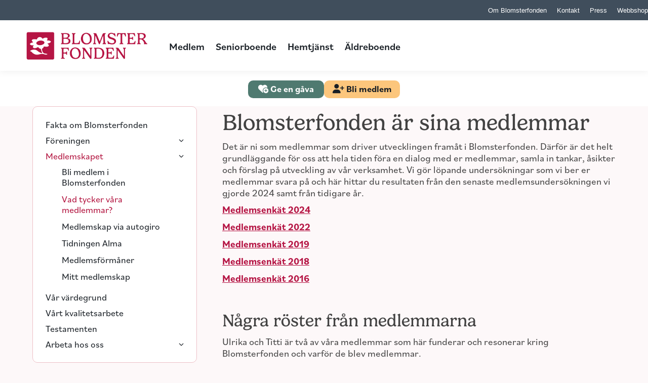

--- FILE ---
content_type: text/html; charset=UTF-8
request_url: https://www.blomsterfonden.se/om-oss/medlemskapet/medlemmar-berattar/
body_size: 18268
content:
<!DOCTYPE html>
<!--[if !(IE 6) | !(IE 7) | !(IE 8)  ]><!-->
<html lang="sv-SE" class="no-js">
<!--<![endif]-->
<head>
	<meta charset="UTF-8" />
		<meta name="viewport" content="width=device-width, initial-scale=1, maximum-scale=1, user-scalable=0">
		<meta name="theme-color" content="#b10f3b"/>	<link rel="profile" href="https://gmpg.org/xfn/11" />
	<link href="https://fonts.googleapis.com/css?family=Merriweather:100,100i,200,200i,300,300i,400,400i,500,500i,600,600i,700,700i,800,800i,900,900i%7CMerriweather+Sans:100,100i,200,200i,300,300i,400,400i,500,500i,600,600i,700,700i,800,800i,900,900i" rel="stylesheet"><meta name='robots' content='index, follow, max-image-preview:large, max-snippet:-1, max-video-preview:-1' />
	<style>img:is([sizes="auto" i], [sizes^="auto," i]) { contain-intrinsic-size: 3000px 1500px }</style>
	    <!-- Start VWO Common Smartcode -->
    <script  type='text/javascript'>
        var _vwo_clicks = 10;
    </script>
    <!-- End VWO Common Smartcode -->
        <!-- Start VWO Async SmartCode -->
    <link rel="preconnect" href="https://dev.visualwebsiteoptimizer.com" />
    <script  type='text/javascript' id='vwoCode'>
        /* Fix: wp-rocket (application/ld+json) */
        window._vwo_code || (function () {
            var account_id=867015,
                version=2.1,
                settings_tolerance=2000,
                library_tolerance=2500,
                use_existing_jquery=false,
                hide_element='body',
                hide_element_style = 'opacity:0 !important;filter:alpha(opacity=0) !important;background:none !important;transition:none !important;',
                /* DO NOT EDIT BELOW THIS LINE */
                f=false,w=window,d=document,v=d.querySelector('#vwoCode'),cK='_vwo_'+account_id+'_settings',cc={};try{var c=JSON.parse(localStorage.getItem('_vwo_'+account_id+'_config'));cc=c&&typeof c==='object'?c:{}}catch(e){}var stT=cc.stT==='session'?w.sessionStorage:w.localStorage;code={use_existing_jquery:function(){return typeof use_existing_jquery!=='undefined'?use_existing_jquery:undefined},library_tolerance:function(){return typeof library_tolerance!=='undefined'?library_tolerance:undefined},settings_tolerance:function(){return cc.sT||settings_tolerance},hide_element_style:function(){return'{'+(cc.hES||hide_element_style)+'}'},hide_element:function(){if(performance.getEntriesByName('first-contentful-paint')[0]){return''}return typeof cc.hE==='string'?cc.hE:hide_element},getVersion:function(){return version},finish:function(e){if(!f){f=true;var t=d.getElementById('_vis_opt_path_hides');if(t)t.parentNode.removeChild(t);if(e)(new Image).src='https://dev.visualwebsiteoptimizer.com/ee.gif?a='+account_id+e}},finished:function(){return f},addScript:function(e){var t=d.createElement('script');t.type='text/javascript';if(e.src){t.src=e.src}else{t.text=e.text}d.getElementsByTagName('head')[0].appendChild(t)},load:function(e,t){var i=this.getSettings(),n=d.createElement('script'),r=this;t=t||{};if(i){n.textContent=i;d.getElementsByTagName('head')[0].appendChild(n);if(!w.VWO||VWO.caE){stT.removeItem(cK);r.load(e)}}else{var o=new XMLHttpRequest;o.open('GET',e,true);o.withCredentials=!t.dSC;o.responseType=t.responseType||'text';o.onload=function(){if(t.onloadCb){return t.onloadCb(o,e)}if(o.status===200||o.status===304){_vwo_code.addScript({text:o.responseText})}else{_vwo_code.finish('&e=loading_failure:'+e)}};o.onerror=function(){if(t.onerrorCb){return t.onerrorCb(e)}_vwo_code.finish('&e=loading_failure:'+e)};o.send()}},getSettings:function(){try{var e=stT.getItem(cK);if(!e){return}e=JSON.parse(e);if(Date.now()>e.e){stT.removeItem(cK);return}return e.s}catch(e){return}},init:function(){if(d.URL.indexOf('__vwo_disable__')>-1)return;var e=this.settings_tolerance();w._vwo_settings_timer=setTimeout(function(){_vwo_code.finish();stT.removeItem(cK)},e);var t;if(this.hide_element()!=='body'){t=d.createElement('style');var i=this.hide_element(),n=i?i+this.hide_element_style():'',r=d.getElementsByTagName('head')[0];t.setAttribute('id','_vis_opt_path_hides');v&&t.setAttribute('nonce',v.nonce);t.setAttribute('type','text/css');if(t.styleSheet)t.styleSheet.cssText=n;else t.appendChild(d.createTextNode(n));r.appendChild(t)}else{t=d.getElementsByTagName('head')[0];var n=d.createElement('div');n.style.cssText='z-index: 2147483647 !important;position: fixed !important;left: 0 !important;top: 0 !important;width: 100% !important;height: 100% !important;background: white !important;';n.setAttribute('id','_vis_opt_path_hides');n.classList.add('_vis_hide_layer');t.parentNode.insertBefore(n,t.nextSibling)}var o='https://dev.visualwebsiteoptimizer.com/j.php?a='+account_id+'&u='+encodeURIComponent(d.URL)+'&vn='+version;if(w.location.search.indexOf('_vwo_xhr')!==-1){this.addScript({src:o})}else{this.load(o+'&x=true')}}};w._vwo_code=code;code.init();})();
    </script>
    <!-- End VWO Async SmartCode -->
    
<!-- Google Tag Manager for WordPress by gtm4wp.com -->
<script data-cfasync="false" data-pagespeed-no-defer>
	var gtm4wp_datalayer_name = "dataLayer";
	var dataLayer = dataLayer || [];
</script>
<!-- End Google Tag Manager for WordPress by gtm4wp.com -->
	<!-- This site is optimized with the Yoast SEO plugin v25.9 - https://yoast.com/wordpress/plugins/seo/ -->
	<title>Vad tycker våra medlemmar? - Blomsterfonden</title>
	<meta name="description" content="Varför är vi medlemmar i Blomsterfonden? Medlemmar berättar - Ulrika och Titti är två av våra medlemmar som här funderar och resonerar kring Blomsterfonden och varför de blev medlemmar. Här kan du höra dem berätta själva." />
	<link rel="canonical" href="https://www.blomsterfonden.se/om-oss/medlemskapet/medlemmar-berattar/" />
	<meta property="og:locale" content="sv_SE" />
	<meta property="og:type" content="article" />
	<meta property="og:title" content="Vad tycker våra medlemmar? - Blomsterfonden" />
	<meta property="og:description" content="Varför är vi medlemmar i Blomsterfonden? Medlemmar berättar - Ulrika och Titti är två av våra medlemmar som här funderar och resonerar kring Blomsterfonden och varför de blev medlemmar. Här kan du höra dem berätta själva." />
	<meta property="og:url" content="https://www.blomsterfonden.se/om-oss/medlemskapet/medlemmar-berattar/" />
	<meta property="og:site_name" content="Blomsterfonden" />
	<meta property="article:modified_time" content="2025-06-17T12:04:44+00:00" />
	<meta name="twitter:label1" content="Beräknad lästid" />
	<meta name="twitter:data1" content="1 minut" />
	<script type="application/ld+json" class="yoast-schema-graph">{"@context":"https://schema.org","@graph":[{"@type":"WebPage","@id":"https://www.blomsterfonden.se/om-oss/medlemskapet/medlemmar-berattar/","url":"https://www.blomsterfonden.se/om-oss/medlemskapet/medlemmar-berattar/","name":"Vad tycker våra medlemmar? - Blomsterfonden","isPartOf":{"@id":"https://www.blomsterfonden.se/#website"},"datePublished":"2024-04-28T14:24:42+00:00","dateModified":"2025-06-17T12:04:44+00:00","description":"Varför är vi medlemmar i Blomsterfonden? Medlemmar berättar - Ulrika och Titti är två av våra medlemmar som här funderar och resonerar kring Blomsterfonden och varför de blev medlemmar. Här kan du höra dem berätta själva.","breadcrumb":{"@id":"https://www.blomsterfonden.se/om-oss/medlemskapet/medlemmar-berattar/#breadcrumb"},"inLanguage":"sv-SE","potentialAction":[{"@type":"ReadAction","target":["https://www.blomsterfonden.se/om-oss/medlemskapet/medlemmar-berattar/"]}]},{"@type":"BreadcrumbList","@id":"https://www.blomsterfonden.se/om-oss/medlemskapet/medlemmar-berattar/#breadcrumb","itemListElement":[{"@type":"ListItem","position":1,"name":"Om oss","item":"https://www.blomsterfonden.se/om-oss/"},{"@type":"ListItem","position":2,"name":"Medlemskapet","item":"https://www.blomsterfonden.se/om-oss/medlemskapet/"},{"@type":"ListItem","position":3,"name":"Vad tycker våra medlemmar?"}]},{"@type":"WebSite","@id":"https://www.blomsterfonden.se/#website","url":"https://www.blomsterfonden.se/","name":"Blomsterfonden","description":"","potentialAction":[{"@type":"SearchAction","target":{"@type":"EntryPoint","urlTemplate":"https://www.blomsterfonden.se/?s={search_term_string}"},"query-input":{"@type":"PropertyValueSpecification","valueRequired":true,"valueName":"search_term_string"}}],"inLanguage":"sv-SE"}]}</script>
	<!-- / Yoast SEO plugin. -->


<link rel='dns-prefetch' href='//checkout.dibspayment.eu' />
<link rel='dns-prefetch' href='//stackpath.bootstrapcdn.com' />
<link rel='dns-prefetch' href='//cdnjs.cloudflare.com' />
<link rel='dns-prefetch' href='//cdn.jsdelivr.net' />
<link rel='dns-prefetch' href='//www.googletagmanager.com' />
<link rel='dns-prefetch' href='//use.fontawesome.com' />
<link rel='dns-prefetch' href='//fonts.googleapis.com' />
<link rel="alternate" type="application/rss+xml" title="Blomsterfonden &raquo; Webbflöde" href="https://www.blomsterfonden.se/feed/" />
<link rel="alternate" type="application/rss+xml" title="Blomsterfonden &raquo; Kommentarsflöde" href="https://www.blomsterfonden.se/comments/feed/" />
<script>
window._wpemojiSettings = {"baseUrl":"https:\/\/s.w.org\/images\/core\/emoji\/16.0.1\/72x72\/","ext":".png","svgUrl":"https:\/\/s.w.org\/images\/core\/emoji\/16.0.1\/svg\/","svgExt":".svg","source":{"concatemoji":"https:\/\/www.blomsterfonden.se\/wp-includes\/js\/wp-emoji-release.min.js?ver=6.8.3"}};
/*! This file is auto-generated */
!function(s,n){var o,i,e;function c(e){try{var t={supportTests:e,timestamp:(new Date).valueOf()};sessionStorage.setItem(o,JSON.stringify(t))}catch(e){}}function p(e,t,n){e.clearRect(0,0,e.canvas.width,e.canvas.height),e.fillText(t,0,0);var t=new Uint32Array(e.getImageData(0,0,e.canvas.width,e.canvas.height).data),a=(e.clearRect(0,0,e.canvas.width,e.canvas.height),e.fillText(n,0,0),new Uint32Array(e.getImageData(0,0,e.canvas.width,e.canvas.height).data));return t.every(function(e,t){return e===a[t]})}function u(e,t){e.clearRect(0,0,e.canvas.width,e.canvas.height),e.fillText(t,0,0);for(var n=e.getImageData(16,16,1,1),a=0;a<n.data.length;a++)if(0!==n.data[a])return!1;return!0}function f(e,t,n,a){switch(t){case"flag":return n(e,"\ud83c\udff3\ufe0f\u200d\u26a7\ufe0f","\ud83c\udff3\ufe0f\u200b\u26a7\ufe0f")?!1:!n(e,"\ud83c\udde8\ud83c\uddf6","\ud83c\udde8\u200b\ud83c\uddf6")&&!n(e,"\ud83c\udff4\udb40\udc67\udb40\udc62\udb40\udc65\udb40\udc6e\udb40\udc67\udb40\udc7f","\ud83c\udff4\u200b\udb40\udc67\u200b\udb40\udc62\u200b\udb40\udc65\u200b\udb40\udc6e\u200b\udb40\udc67\u200b\udb40\udc7f");case"emoji":return!a(e,"\ud83e\udedf")}return!1}function g(e,t,n,a){var r="undefined"!=typeof WorkerGlobalScope&&self instanceof WorkerGlobalScope?new OffscreenCanvas(300,150):s.createElement("canvas"),o=r.getContext("2d",{willReadFrequently:!0}),i=(o.textBaseline="top",o.font="600 32px Arial",{});return e.forEach(function(e){i[e]=t(o,e,n,a)}),i}function t(e){var t=s.createElement("script");t.src=e,t.defer=!0,s.head.appendChild(t)}"undefined"!=typeof Promise&&(o="wpEmojiSettingsSupports",i=["flag","emoji"],n.supports={everything:!0,everythingExceptFlag:!0},e=new Promise(function(e){s.addEventListener("DOMContentLoaded",e,{once:!0})}),new Promise(function(t){var n=function(){try{var e=JSON.parse(sessionStorage.getItem(o));if("object"==typeof e&&"number"==typeof e.timestamp&&(new Date).valueOf()<e.timestamp+604800&&"object"==typeof e.supportTests)return e.supportTests}catch(e){}return null}();if(!n){if("undefined"!=typeof Worker&&"undefined"!=typeof OffscreenCanvas&&"undefined"!=typeof URL&&URL.createObjectURL&&"undefined"!=typeof Blob)try{var e="postMessage("+g.toString()+"("+[JSON.stringify(i),f.toString(),p.toString(),u.toString()].join(",")+"));",a=new Blob([e],{type:"text/javascript"}),r=new Worker(URL.createObjectURL(a),{name:"wpTestEmojiSupports"});return void(r.onmessage=function(e){c(n=e.data),r.terminate(),t(n)})}catch(e){}c(n=g(i,f,p,u))}t(n)}).then(function(e){for(var t in e)n.supports[t]=e[t],n.supports.everything=n.supports.everything&&n.supports[t],"flag"!==t&&(n.supports.everythingExceptFlag=n.supports.everythingExceptFlag&&n.supports[t]);n.supports.everythingExceptFlag=n.supports.everythingExceptFlag&&!n.supports.flag,n.DOMReady=!1,n.readyCallback=function(){n.DOMReady=!0}}).then(function(){return e}).then(function(){var e;n.supports.everything||(n.readyCallback(),(e=n.source||{}).concatemoji?t(e.concatemoji):e.wpemoji&&e.twemoji&&(t(e.twemoji),t(e.wpemoji)))}))}((window,document),window._wpemojiSettings);
</script>

<link rel='stylesheet' id='layerslider-css' href='https://www.blomsterfonden.se/wp-content/plugins/LayerSlider/assets/static/layerslider/css/layerslider.css?ver=7.15.1' media='all' />
<link rel='stylesheet' id='ls-user-css' href='https://www.blomsterfonden.se/wp-content/uploads/layerslider.custom.css?ver=1536931965' media='all' />
<style id='wp-emoji-styles-inline-css'>

	img.wp-smiley, img.emoji {
		display: inline !important;
		border: none !important;
		box-shadow: none !important;
		height: 1em !important;
		width: 1em !important;
		margin: 0 0.07em !important;
		vertical-align: -0.1em !important;
		background: none !important;
		padding: 0 !important;
	}
</style>
<link rel='stylesheet' id='wp-block-library-css' href='https://www.blomsterfonden.se/wp-includes/css/dist/block-library/style.min.css?ver=6.8.3' media='all' />
<style id='wp-block-library-theme-inline-css'>
.wp-block-audio :where(figcaption){color:#555;font-size:13px;text-align:center}.is-dark-theme .wp-block-audio :where(figcaption){color:#ffffffa6}.wp-block-audio{margin:0 0 1em}.wp-block-code{border:1px solid #ccc;border-radius:4px;font-family:Menlo,Consolas,monaco,monospace;padding:.8em 1em}.wp-block-embed :where(figcaption){color:#555;font-size:13px;text-align:center}.is-dark-theme .wp-block-embed :where(figcaption){color:#ffffffa6}.wp-block-embed{margin:0 0 1em}.blocks-gallery-caption{color:#555;font-size:13px;text-align:center}.is-dark-theme .blocks-gallery-caption{color:#ffffffa6}:root :where(.wp-block-image figcaption){color:#555;font-size:13px;text-align:center}.is-dark-theme :root :where(.wp-block-image figcaption){color:#ffffffa6}.wp-block-image{margin:0 0 1em}.wp-block-pullquote{border-bottom:4px solid;border-top:4px solid;color:currentColor;margin-bottom:1.75em}.wp-block-pullquote cite,.wp-block-pullquote footer,.wp-block-pullquote__citation{color:currentColor;font-size:.8125em;font-style:normal;text-transform:uppercase}.wp-block-quote{border-left:.25em solid;margin:0 0 1.75em;padding-left:1em}.wp-block-quote cite,.wp-block-quote footer{color:currentColor;font-size:.8125em;font-style:normal;position:relative}.wp-block-quote:where(.has-text-align-right){border-left:none;border-right:.25em solid;padding-left:0;padding-right:1em}.wp-block-quote:where(.has-text-align-center){border:none;padding-left:0}.wp-block-quote.is-large,.wp-block-quote.is-style-large,.wp-block-quote:where(.is-style-plain){border:none}.wp-block-search .wp-block-search__label{font-weight:700}.wp-block-search__button{border:1px solid #ccc;padding:.375em .625em}:where(.wp-block-group.has-background){padding:1.25em 2.375em}.wp-block-separator.has-css-opacity{opacity:.4}.wp-block-separator{border:none;border-bottom:2px solid;margin-left:auto;margin-right:auto}.wp-block-separator.has-alpha-channel-opacity{opacity:1}.wp-block-separator:not(.is-style-wide):not(.is-style-dots){width:100px}.wp-block-separator.has-background:not(.is-style-dots){border-bottom:none;height:1px}.wp-block-separator.has-background:not(.is-style-wide):not(.is-style-dots){height:2px}.wp-block-table{margin:0 0 1em}.wp-block-table td,.wp-block-table th{word-break:normal}.wp-block-table :where(figcaption){color:#555;font-size:13px;text-align:center}.is-dark-theme .wp-block-table :where(figcaption){color:#ffffffa6}.wp-block-video :where(figcaption){color:#555;font-size:13px;text-align:center}.is-dark-theme .wp-block-video :where(figcaption){color:#ffffffa6}.wp-block-video{margin:0 0 1em}:root :where(.wp-block-template-part.has-background){margin-bottom:0;margin-top:0;padding:1.25em 2.375em}
</style>
<style id='classic-theme-styles-inline-css'>
/*! This file is auto-generated */
.wp-block-button__link{color:#fff;background-color:#32373c;border-radius:9999px;box-shadow:none;text-decoration:none;padding:calc(.667em + 2px) calc(1.333em + 2px);font-size:1.125em}.wp-block-file__button{background:#32373c;color:#fff;text-decoration:none}
</style>
<style id='font-awesome-svg-styles-default-inline-css'>
.svg-inline--fa {
  display: inline-block;
  height: 1em;
  overflow: visible;
  vertical-align: -.125em;
}
</style>
<link rel='stylesheet' id='font-awesome-svg-styles-css' href='https://www.blomsterfonden.se/wp-content/uploads/font-awesome/v6.7.2/css/svg-with-js.css' media='all' />
<style id='font-awesome-svg-styles-inline-css'>
   .wp-block-font-awesome-icon svg::before,
   .wp-rich-text-font-awesome-icon svg::before {content: unset;}
</style>
<style id='global-styles-inline-css'>
:root{--wp--preset--aspect-ratio--square: 1;--wp--preset--aspect-ratio--4-3: 4/3;--wp--preset--aspect-ratio--3-4: 3/4;--wp--preset--aspect-ratio--3-2: 3/2;--wp--preset--aspect-ratio--2-3: 2/3;--wp--preset--aspect-ratio--16-9: 16/9;--wp--preset--aspect-ratio--9-16: 9/16;--wp--preset--color--black: #000000;--wp--preset--color--cyan-bluish-gray: #abb8c3;--wp--preset--color--white: #FFF;--wp--preset--color--pale-pink: #f78da7;--wp--preset--color--vivid-red: #cf2e2e;--wp--preset--color--luminous-vivid-orange: #ff6900;--wp--preset--color--luminous-vivid-amber: #fcb900;--wp--preset--color--light-green-cyan: #7bdcb5;--wp--preset--color--vivid-green-cyan: #00d084;--wp--preset--color--pale-cyan-blue: #8ed1fc;--wp--preset--color--vivid-cyan-blue: #0693e3;--wp--preset--color--vivid-purple: #9b51e0;--wp--preset--color--accent: #b10f3b;--wp--preset--color--dark-gray: #111;--wp--preset--color--light-gray: #767676;--wp--preset--gradient--vivid-cyan-blue-to-vivid-purple: linear-gradient(135deg,rgba(6,147,227,1) 0%,rgb(155,81,224) 100%);--wp--preset--gradient--light-green-cyan-to-vivid-green-cyan: linear-gradient(135deg,rgb(122,220,180) 0%,rgb(0,208,130) 100%);--wp--preset--gradient--luminous-vivid-amber-to-luminous-vivid-orange: linear-gradient(135deg,rgba(252,185,0,1) 0%,rgba(255,105,0,1) 100%);--wp--preset--gradient--luminous-vivid-orange-to-vivid-red: linear-gradient(135deg,rgba(255,105,0,1) 0%,rgb(207,46,46) 100%);--wp--preset--gradient--very-light-gray-to-cyan-bluish-gray: linear-gradient(135deg,rgb(238,238,238) 0%,rgb(169,184,195) 100%);--wp--preset--gradient--cool-to-warm-spectrum: linear-gradient(135deg,rgb(74,234,220) 0%,rgb(151,120,209) 20%,rgb(207,42,186) 40%,rgb(238,44,130) 60%,rgb(251,105,98) 80%,rgb(254,248,76) 100%);--wp--preset--gradient--blush-light-purple: linear-gradient(135deg,rgb(255,206,236) 0%,rgb(152,150,240) 100%);--wp--preset--gradient--blush-bordeaux: linear-gradient(135deg,rgb(254,205,165) 0%,rgb(254,45,45) 50%,rgb(107,0,62) 100%);--wp--preset--gradient--luminous-dusk: linear-gradient(135deg,rgb(255,203,112) 0%,rgb(199,81,192) 50%,rgb(65,88,208) 100%);--wp--preset--gradient--pale-ocean: linear-gradient(135deg,rgb(255,245,203) 0%,rgb(182,227,212) 50%,rgb(51,167,181) 100%);--wp--preset--gradient--electric-grass: linear-gradient(135deg,rgb(202,248,128) 0%,rgb(113,206,126) 100%);--wp--preset--gradient--midnight: linear-gradient(135deg,rgb(2,3,129) 0%,rgb(40,116,252) 100%);--wp--preset--font-size--small: 13px;--wp--preset--font-size--medium: 20px;--wp--preset--font-size--large: 36px;--wp--preset--font-size--x-large: 42px;--wp--preset--spacing--20: 0.44rem;--wp--preset--spacing--30: 0.67rem;--wp--preset--spacing--40: 1rem;--wp--preset--spacing--50: 1.5rem;--wp--preset--spacing--60: 2.25rem;--wp--preset--spacing--70: 3.38rem;--wp--preset--spacing--80: 5.06rem;--wp--preset--shadow--natural: 6px 6px 9px rgba(0, 0, 0, 0.2);--wp--preset--shadow--deep: 12px 12px 50px rgba(0, 0, 0, 0.4);--wp--preset--shadow--sharp: 6px 6px 0px rgba(0, 0, 0, 0.2);--wp--preset--shadow--outlined: 6px 6px 0px -3px rgba(255, 255, 255, 1), 6px 6px rgba(0, 0, 0, 1);--wp--preset--shadow--crisp: 6px 6px 0px rgba(0, 0, 0, 1);}:where(.is-layout-flex){gap: 0.5em;}:where(.is-layout-grid){gap: 0.5em;}body .is-layout-flex{display: flex;}.is-layout-flex{flex-wrap: wrap;align-items: center;}.is-layout-flex > :is(*, div){margin: 0;}body .is-layout-grid{display: grid;}.is-layout-grid > :is(*, div){margin: 0;}:where(.wp-block-columns.is-layout-flex){gap: 2em;}:where(.wp-block-columns.is-layout-grid){gap: 2em;}:where(.wp-block-post-template.is-layout-flex){gap: 1.25em;}:where(.wp-block-post-template.is-layout-grid){gap: 1.25em;}.has-black-color{color: var(--wp--preset--color--black) !important;}.has-cyan-bluish-gray-color{color: var(--wp--preset--color--cyan-bluish-gray) !important;}.has-white-color{color: var(--wp--preset--color--white) !important;}.has-pale-pink-color{color: var(--wp--preset--color--pale-pink) !important;}.has-vivid-red-color{color: var(--wp--preset--color--vivid-red) !important;}.has-luminous-vivid-orange-color{color: var(--wp--preset--color--luminous-vivid-orange) !important;}.has-luminous-vivid-amber-color{color: var(--wp--preset--color--luminous-vivid-amber) !important;}.has-light-green-cyan-color{color: var(--wp--preset--color--light-green-cyan) !important;}.has-vivid-green-cyan-color{color: var(--wp--preset--color--vivid-green-cyan) !important;}.has-pale-cyan-blue-color{color: var(--wp--preset--color--pale-cyan-blue) !important;}.has-vivid-cyan-blue-color{color: var(--wp--preset--color--vivid-cyan-blue) !important;}.has-vivid-purple-color{color: var(--wp--preset--color--vivid-purple) !important;}.has-black-background-color{background-color: var(--wp--preset--color--black) !important;}.has-cyan-bluish-gray-background-color{background-color: var(--wp--preset--color--cyan-bluish-gray) !important;}.has-white-background-color{background-color: var(--wp--preset--color--white) !important;}.has-pale-pink-background-color{background-color: var(--wp--preset--color--pale-pink) !important;}.has-vivid-red-background-color{background-color: var(--wp--preset--color--vivid-red) !important;}.has-luminous-vivid-orange-background-color{background-color: var(--wp--preset--color--luminous-vivid-orange) !important;}.has-luminous-vivid-amber-background-color{background-color: var(--wp--preset--color--luminous-vivid-amber) !important;}.has-light-green-cyan-background-color{background-color: var(--wp--preset--color--light-green-cyan) !important;}.has-vivid-green-cyan-background-color{background-color: var(--wp--preset--color--vivid-green-cyan) !important;}.has-pale-cyan-blue-background-color{background-color: var(--wp--preset--color--pale-cyan-blue) !important;}.has-vivid-cyan-blue-background-color{background-color: var(--wp--preset--color--vivid-cyan-blue) !important;}.has-vivid-purple-background-color{background-color: var(--wp--preset--color--vivid-purple) !important;}.has-black-border-color{border-color: var(--wp--preset--color--black) !important;}.has-cyan-bluish-gray-border-color{border-color: var(--wp--preset--color--cyan-bluish-gray) !important;}.has-white-border-color{border-color: var(--wp--preset--color--white) !important;}.has-pale-pink-border-color{border-color: var(--wp--preset--color--pale-pink) !important;}.has-vivid-red-border-color{border-color: var(--wp--preset--color--vivid-red) !important;}.has-luminous-vivid-orange-border-color{border-color: var(--wp--preset--color--luminous-vivid-orange) !important;}.has-luminous-vivid-amber-border-color{border-color: var(--wp--preset--color--luminous-vivid-amber) !important;}.has-light-green-cyan-border-color{border-color: var(--wp--preset--color--light-green-cyan) !important;}.has-vivid-green-cyan-border-color{border-color: var(--wp--preset--color--vivid-green-cyan) !important;}.has-pale-cyan-blue-border-color{border-color: var(--wp--preset--color--pale-cyan-blue) !important;}.has-vivid-cyan-blue-border-color{border-color: var(--wp--preset--color--vivid-cyan-blue) !important;}.has-vivid-purple-border-color{border-color: var(--wp--preset--color--vivid-purple) !important;}.has-vivid-cyan-blue-to-vivid-purple-gradient-background{background: var(--wp--preset--gradient--vivid-cyan-blue-to-vivid-purple) !important;}.has-light-green-cyan-to-vivid-green-cyan-gradient-background{background: var(--wp--preset--gradient--light-green-cyan-to-vivid-green-cyan) !important;}.has-luminous-vivid-amber-to-luminous-vivid-orange-gradient-background{background: var(--wp--preset--gradient--luminous-vivid-amber-to-luminous-vivid-orange) !important;}.has-luminous-vivid-orange-to-vivid-red-gradient-background{background: var(--wp--preset--gradient--luminous-vivid-orange-to-vivid-red) !important;}.has-very-light-gray-to-cyan-bluish-gray-gradient-background{background: var(--wp--preset--gradient--very-light-gray-to-cyan-bluish-gray) !important;}.has-cool-to-warm-spectrum-gradient-background{background: var(--wp--preset--gradient--cool-to-warm-spectrum) !important;}.has-blush-light-purple-gradient-background{background: var(--wp--preset--gradient--blush-light-purple) !important;}.has-blush-bordeaux-gradient-background{background: var(--wp--preset--gradient--blush-bordeaux) !important;}.has-luminous-dusk-gradient-background{background: var(--wp--preset--gradient--luminous-dusk) !important;}.has-pale-ocean-gradient-background{background: var(--wp--preset--gradient--pale-ocean) !important;}.has-electric-grass-gradient-background{background: var(--wp--preset--gradient--electric-grass) !important;}.has-midnight-gradient-background{background: var(--wp--preset--gradient--midnight) !important;}.has-small-font-size{font-size: var(--wp--preset--font-size--small) !important;}.has-medium-font-size{font-size: var(--wp--preset--font-size--medium) !important;}.has-large-font-size{font-size: var(--wp--preset--font-size--large) !important;}.has-x-large-font-size{font-size: var(--wp--preset--font-size--x-large) !important;}
:where(.wp-block-post-template.is-layout-flex){gap: 1.25em;}:where(.wp-block-post-template.is-layout-grid){gap: 1.25em;}
:where(.wp-block-columns.is-layout-flex){gap: 2em;}:where(.wp-block-columns.is-layout-grid){gap: 2em;}
:root :where(.wp-block-pullquote){font-size: 1.5em;line-height: 1.6;}
</style>
<link rel='stylesheet' id='prefix_bootstrap-css' href='https://stackpath.bootstrapcdn.com/bootstrap/4.5.2/css/bootstrap.min.css?ver=6.8.3' media='all' />
<link rel='stylesheet' id='prefix_blomsterfonden-css' href='https://www.blomsterfonden.se/wp-content/plugins/BF-Form/css/style.css?ver=3.1.1' media='all' />
<link rel='stylesheet' id='the7-font-css' href='https://www.blomsterfonden.se/wp-content/themes/dt-the7/fonts/icomoon-the7-font/icomoon-the7-font.min.css?ver=11.11.2' media='all' />
<link rel='stylesheet' id='the7-awesome-fonts-css' href='https://www.blomsterfonden.se/wp-content/themes/dt-the7/fonts/FontAwesome/css/all.min.css?ver=11.11.2' media='all' />
<link rel='stylesheet' id='the7-awesome-fonts-back-css' href='https://www.blomsterfonden.se/wp-content/themes/dt-the7/fonts/FontAwesome/back-compat.min.css?ver=11.11.2' media='all' />
<link rel='stylesheet' id='the7-Defaults-css' href='https://www.blomsterfonden.se/wp-content/uploads/smile_fonts/Defaults/Defaults.css?ver=6.8.3' media='all' />
<link rel='stylesheet' id='font-awesome-official-css' href='https://use.fontawesome.com/releases/v6.7.2/css/all.css' media='all' integrity="sha384-nRgPTkuX86pH8yjPJUAFuASXQSSl2/bBUiNV47vSYpKFxHJhbcrGnmlYpYJMeD7a" crossorigin="anonymous" />
<link rel='stylesheet' id='js_composer_front-css' href='https://www.blomsterfonden.se/wp-content/plugins/js_composer/assets/css/js_composer.min.css?ver=7.6' media='all' />
<link rel='stylesheet' id='dt-web-fonts-css' href='https://fonts.googleapis.com/css?family=Roboto:400,600,700%7CRoboto+Condensed:400,600,700%7CMerriweather+Sans:400,600,700' media='all' />
<link rel='stylesheet' id='dt-main-css' href='https://www.blomsterfonden.se/wp-content/themes/dt-the7/css/main.min.css?ver=11.11.2' media='all' />
<link rel='stylesheet' id='the7-custom-scrollbar-css' href='https://www.blomsterfonden.se/wp-content/themes/dt-the7/lib/custom-scrollbar/custom-scrollbar.min.css?ver=11.11.2' media='all' />
<link rel='stylesheet' id='the7-wpbakery-css' href='https://www.blomsterfonden.se/wp-content/themes/dt-the7/css/wpbakery.min.css?ver=11.11.2' media='all' />
<link rel='stylesheet' id='the7-core-css' href='https://www.blomsterfonden.se/wp-content/plugins/dt-the7-core/assets/css/post-type.min.css?ver=2.7.9' media='all' />
<link rel='stylesheet' id='the7-css-vars-css' href='https://www.blomsterfonden.se/wp-content/uploads/the7-css/css-vars.css?ver=cd3fde3cb837' media='all' />
<link rel='stylesheet' id='dt-custom-css' href='https://www.blomsterfonden.se/wp-content/uploads/the7-css/custom.css?ver=cd3fde3cb837' media='all' />
<link rel='stylesheet' id='dt-media-css' href='https://www.blomsterfonden.se/wp-content/uploads/the7-css/media.css?ver=cd3fde3cb837' media='all' />
<link rel='stylesheet' id='the7-mega-menu-css' href='https://www.blomsterfonden.se/wp-content/uploads/the7-css/mega-menu.css?ver=cd3fde3cb837' media='all' />
<link rel='stylesheet' id='the7-elements-css' href='https://www.blomsterfonden.se/wp-content/uploads/the7-css/post-type-dynamic.css?ver=cd3fde3cb837' media='all' />
<link rel='stylesheet' id='style-css' href='https://www.blomsterfonden.se/wp-content/themes/dt-the7-child/style.css?ver=11.11.2' media='all' />
<link rel='stylesheet' id='font-awesome-official-v4shim-css' href='https://use.fontawesome.com/releases/v6.7.2/css/v4-shims.css' media='all' integrity="sha384-npPMK6zwqNmU3qyCCxEcWJkLBNYxEFM1nGgSoAWuCCXqVVz0cvwKEMfyTNkOxM2N" crossorigin="anonymous" />
<script>var jquery_placeholder_url = 'https://www.blomsterfonden.se/wp-content/plugins/gravity-forms-placeholders/jquery.placeholder-1.0.1.js';</script><script src="https://www.blomsterfonden.se/wp-includes/js/jquery/jquery.min.js?ver=3.7.1" id="jquery-core-js"></script>
<script src="https://www.blomsterfonden.se/wp-includes/js/jquery/jquery-migrate.min.js?ver=3.4.1" id="jquery-migrate-js"></script>
<script id="layerslider-utils-js-extra">
var LS_Meta = {"v":"7.15.1","fixGSAP":"1"};
</script>
<script src="https://www.blomsterfonden.se/wp-content/plugins/LayerSlider/assets/static/layerslider/js/layerslider.utils.js?ver=7.15.1" id="layerslider-utils-js"></script>
<script src="https://www.blomsterfonden.se/wp-content/plugins/LayerSlider/assets/static/layerslider/js/layerslider.kreaturamedia.jquery.js?ver=7.15.1" id="layerslider-js"></script>
<script src="https://www.blomsterfonden.se/wp-content/plugins/LayerSlider/assets/static/layerslider/js/layerslider.transitions.js?ver=7.15.1" id="layerslider-transitions-js"></script>
<script src="https://checkout.dibspayment.eu/v1/checkout.js?v=1&amp;ver=6.8.3" id="prefix_nets-js"></script>
<script src="https://stackpath.bootstrapcdn.com/bootstrap/4.5.2/js/bootstrap.min.js?ver=6.8.3" id="prefix_bootstrap-js"></script>
<script id="dt-above-fold-js-extra">
var dtLocal = {"themeUrl":"https:\/\/www.blomsterfonden.se\/wp-content\/themes\/dt-the7","passText":"F\u00f6r att se detta skyddade inl\u00e4gg, skriv in l\u00f6senordet nedan:","moreButtonText":{"loading":"Laddar\u2026","loadMore":"Ladda mer"},"postID":"4485","ajaxurl":"https:\/\/www.blomsterfonden.se\/wp-admin\/admin-ajax.php","REST":{"baseUrl":"https:\/\/www.blomsterfonden.se\/wp-json\/the7\/v1","endpoints":{"sendMail":"\/send-mail"}},"contactMessages":{"required":"One or more fields have an error. Please check and try again.","terms":"Please accept the privacy policy.","fillTheCaptchaError":"Please, fill the captcha."},"captchaSiteKey":"","ajaxNonce":"543f7f1ca7","pageData":{"type":"page","template":"page","layout":null},"themeSettings":{"smoothScroll":"off","lazyLoading":false,"desktopHeader":{"height":100},"ToggleCaptionEnabled":"disabled","ToggleCaption":"Navigation","floatingHeader":{"showAfter":150,"showMenu":true,"height":60,"logo":{"showLogo":true,"html":"<img class=\" preload-me\" src=\"https:\/\/www.blomsterfonden.se\/wp-content\/uploads\/2025\/02\/blomsterfonden-logo-200.png\" srcset=\"https:\/\/www.blomsterfonden.se\/wp-content\/uploads\/2025\/02\/blomsterfonden-logo-200.png 200w\" width=\"200\" height=\"67\"   sizes=\"200px\" alt=\"Blomsterfonden\" \/>","url":"https:\/\/www.blomsterfonden.se\/"}},"topLine":{"floatingTopLine":{"logo":{"showLogo":false,"html":""}}},"mobileHeader":{"firstSwitchPoint":1070,"secondSwitchPoint":1070,"firstSwitchPointHeight":60,"secondSwitchPointHeight":60,"mobileToggleCaptionEnabled":"disabled","mobileToggleCaption":"Meny"},"stickyMobileHeaderFirstSwitch":{"logo":{"html":"<img class=\" preload-me\" src=\"https:\/\/www.blomsterfonden.se\/wp-content\/uploads\/2025\/02\/blomsterfonden-logo-200.png\" srcset=\"https:\/\/www.blomsterfonden.se\/wp-content\/uploads\/2025\/02\/blomsterfonden-logo-200.png 200w\" width=\"200\" height=\"67\"   sizes=\"200px\" alt=\"Blomsterfonden\" \/>"}},"stickyMobileHeaderSecondSwitch":{"logo":{"html":"<img class=\" preload-me\" src=\"https:\/\/www.blomsterfonden.se\/wp-content\/uploads\/2025\/02\/blomsterfonden-logo-200.png\" srcset=\"https:\/\/www.blomsterfonden.se\/wp-content\/uploads\/2025\/02\/blomsterfonden-logo-200.png 200w\" width=\"200\" height=\"67\"   sizes=\"200px\" alt=\"Blomsterfonden\" \/>"}},"sidebar":{"switchPoint":990},"boxedWidth":"1340px"},"VCMobileScreenWidth":"768"};
var dtShare = {"shareButtonText":{"facebook":"Share on Facebook","twitter":"Share on X","pinterest":"Pin it","linkedin":"Share on Linkedin","whatsapp":"Share on Whatsapp"},"overlayOpacity":"85"};
</script>
<script src="https://www.blomsterfonden.se/wp-content/themes/dt-the7/js/above-the-fold.min.js?ver=11.11.2" id="dt-above-fold-js"></script>

<!-- Kodblock för ”Google-tagg (gtag.js)” tillagt av Site Kit -->
<!-- Kodblock för ”Google Analytics” tillagt av Site Kit -->
<script src="https://www.googletagmanager.com/gtag/js?id=GT-K54MPGH" id="google_gtagjs-js" async></script>
<script id="google_gtagjs-js-after">
window.dataLayer = window.dataLayer || [];function gtag(){dataLayer.push(arguments);}
gtag("set","linker",{"domains":["www.blomsterfonden.se"]});
gtag("js", new Date());
gtag("set", "developer_id.dZTNiMT", true);
gtag("config", "GT-K54MPGH");
</script>
<script src="https://www.blomsterfonden.se/wp-content/plugins/gravity-forms-placeholders/gf.placeholders.js?ver=1.0" id="_gf_placeholders-js"></script>
<script></script><meta name="generator" content="Powered by LayerSlider 7.15.1 - Build Heros, Sliders, and Popups. Create Animations and Beautiful, Rich Web Content as Easy as Never Before on WordPress." />
<!-- LayerSlider updates and docs at: https://layerslider.com -->
<link rel="https://api.w.org/" href="https://www.blomsterfonden.se/wp-json/" /><link rel="alternate" title="JSON" type="application/json" href="https://www.blomsterfonden.se/wp-json/wp/v2/pages/4485" /><link rel="EditURI" type="application/rsd+xml" title="RSD" href="https://www.blomsterfonden.se/xmlrpc.php?rsd" />
<meta name="generator" content="WordPress 6.8.3" />
<link rel='shortlink' href='https://www.blomsterfonden.se/?p=4485' />
<link rel="alternate" title="oEmbed (JSON)" type="application/json+oembed" href="https://www.blomsterfonden.se/wp-json/oembed/1.0/embed?url=https%3A%2F%2Fwww.blomsterfonden.se%2Fom-oss%2Fmedlemskapet%2Fmedlemmar-berattar%2F" />
<link rel="alternate" title="oEmbed (XML)" type="text/xml+oembed" href="https://www.blomsterfonden.se/wp-json/oembed/1.0/embed?url=https%3A%2F%2Fwww.blomsterfonden.se%2Fom-oss%2Fmedlemskapet%2Fmedlemmar-berattar%2F&#038;format=xml" />
<meta name="generator" content="Site Kit by Google 1.161.0" />
<!-- Google Tag Manager for WordPress by gtm4wp.com -->
<!-- GTM Container placement set to automatic -->
<script data-cfasync="false" data-pagespeed-no-defer>
	var dataLayer_content = {"pagePostType":"page","pagePostType2":"single-page","pagePostAuthor":"Charlotte Wallenholm"};
	dataLayer.push( dataLayer_content );
</script>
<script data-cfasync="false" data-pagespeed-no-defer>
(function(w,d,s,l,i){w[l]=w[l]||[];w[l].push({'gtm.start':
new Date().getTime(),event:'gtm.js'});var f=d.getElementsByTagName(s)[0],
j=d.createElement(s),dl=l!='dataLayer'?'&l='+l:'';j.async=true;j.src=
'//www.googletagmanager.com/gtm.js?id='+i+dl;f.parentNode.insertBefore(j,f);
})(window,document,'script','dataLayer','GTM-PM4V4DMM');
</script>
<!-- End Google Tag Manager for WordPress by gtm4wp.com --><meta name="generator" content="Powered by WPBakery Page Builder - drag and drop page builder for WordPress."/>
<link rel="icon" href="https://www.blomsterfonden.se/wp-content/uploads/2018/09/ico_16x16.png" type="image/png" sizes="16x16"/><link rel="icon" href="https://www.blomsterfonden.se/wp-content/uploads/2018/09/ico_32x32.png" type="image/png" sizes="32x32"/><style type="text/css" data-type="vc_shortcodes-default-css">.vc_do_btn{margin-bottom:22px;}</style><noscript><style> .wpb_animate_when_almost_visible { opacity: 1; }</style></noscript><script defer type='text/javascript' src='https://ssl.webserviceaward.com/wsc/client/wscSelVisit903618.shtml'></script>
<link rel="stylesheet" href="https://use.typekit.net/bqe3sgj.css"><style id='the7-custom-inline-css' type='text/css'>
.mobile-header-bar .mobile-branding img {max-width:100px}
.logo-box img {max-width:160px; height:auto;}

.compose-mode .vc_element {margin-top:0}

.boxzilla.boxzilla-bottom-right {bottom:200px !important}

.boxzilla-fraga-oss {
	box-shadow: 3px 5px 10px 0 rgba(0,0,0,.55);
  margin-right: 10px;
	font-weight: bold;
	font-size: 15px;
  line-height: 27px;
  font-family: "Merriweather Sans", Helvetica, Arial, Verdana, sans-serif;
  padding: 0!important;
	border-radius: 5px 5px 5px 5px;
}
.boxzilla-fraga-oss a {
  color: white;	
  text-decoration: none;
	padding: 15px 25px;
	display: block;
}
.boxzilla-fraga-oss a:hover {
  color: #f5f5f5;
	background: #aa0836;
	text-decoration: none;	
}
.boxzilla-close-icon {
    font-size: 20px!important;
    opacity: .25!important;
}
.scroll-top.on {
    left: 10px;
    opacity: 1;
    z-index: 109;
}

</style>
</head>
<body id="the7-body" class="wp-singular page-template-default page page-id-4485 page-child parent-pageid-330 wp-embed-responsive wp-theme-dt-the7 wp-child-theme-dt-the7-child the7-core-ver-2.7.9 dt-responsive-on right-mobile-menu-close-icon ouside-menu-close-icon mobile-hamburger-close-bg-enable mobile-hamburger-close-bg-hover-enable  rotate-medium-mobile-menu-close-icon fade-medium-menu-close-icon srcset-enabled btn-flat custom-btn-color custom-btn-hover-color phantom-fade phantom-shadow-decoration phantom-custom-logo-on sticky-mobile-header top-header first-switch-logo-left first-switch-menu-right second-switch-logo-left second-switch-menu-right right-mobile-menu layzr-loading-on no-avatars popup-message-style the7-ver-11.11.2 dt-fa-compatibility wpb-js-composer js-comp-ver-7.6 vc_responsive">

<!-- GTM Container placement set to automatic -->
<!-- Google Tag Manager (noscript) -->
				<noscript><iframe src="https://www.googletagmanager.com/ns.html?id=GTM-PM4V4DMM" height="0" width="0" style="display:none;visibility:hidden" aria-hidden="true"></iframe></noscript>
<!-- End Google Tag Manager (noscript) --><!-- The7 11.11.2 -->

<div id="page" >
	<a class="skip-link screen-reader-text" href="#content">Skip to content</a>

<div class="masthead inline-header left widgets full-height shadow-decoration shadow-mobile-header-decoration animate-position-mobile-menu-icon dt-parent-menu-clickable show-sub-menu-on-hover show-device-logo show-mobile-logo"  role="banner">

	<div class="top-bar top-bar-line-hide">
	<div class="top-bar-bg" ></div>
	<div class="mini-widgets left-widgets"></div><div class="right-widgets mini-widgets"><div class="mini-nav show-on-desktop near-logo-first-switch hide-on-second-switch list-type-menu list-type-menu-first-switch list-type-menu-second-switch"><ul id="header_microwidget2-menu"><li class="menu-item menu-item-type-post_type menu-item-object-page current-page-ancestor menu-item-has-children menu-item-3770 first has-children depth-0"><a href='https://www.blomsterfonden.se/om-oss/' data-level='1'><span class="menu-item-text"><span class="menu-text">Om Blomsterfonden</span></span></a><ul class="mini-sub-nav"><li class="menu-item menu-item-type-post_type menu-item-object-page current-page-ancestor menu-item-17694 first depth-1"><a href='https://www.blomsterfonden.se/om-oss/' data-level='2'><span class="menu-item-text"><span class="menu-text">Om oss</span></span></a></li> <li class="menu-item menu-item-type-post_type menu-item-object-page menu-item-3745 depth-1"><a href='https://www.blomsterfonden.se/om-oss/blomsterfonden-korthet/' data-level='2'><span class="menu-item-text"><span class="menu-text">Fakta om Blomsterfonden</span></span></a></li> <li class="menu-item menu-item-type-post_type menu-item-object-page menu-item-has-children menu-item-3746 has-children depth-1"><a href='https://www.blomsterfonden.se/om-oss/foreningen/' data-level='2'><span class="menu-item-text"><span class="menu-text">Föreningen</span></span></a><ul class="mini-sub-nav"><li class="menu-item menu-item-type-post_type menu-item-object-page menu-item-has-children menu-item-3747 first has-children depth-2"><a href='https://www.blomsterfonden.se/om-oss/foreningen/blomsterfondens-historia/' data-level='3'><span class="menu-item-text"><span class="menu-text">Historien om Blomsterfonden</span></span></a><ul class="mini-sub-nav"><li class="menu-item menu-item-type-post_type menu-item-object-page menu-item-3748 first depth-3"><a href='https://www.blomsterfonden.se/om-oss/foreningen/blomsterfondens-historia/hela-historien-om-blomsterfonden/' data-level='4'><span class="menu-item-text"><span class="menu-text">Hela historien om Blomsterfonden</span></span></a></li> </ul></li> <li class="menu-item menu-item-type-post_type menu-item-object-page menu-item-3749 depth-2"><a href='https://www.blomsterfonden.se/om-oss/foreningen/blomsterfondens-stadgar/' data-level='3'><span class="menu-item-text"><span class="menu-text">Stadgar</span></span></a></li> <li class="menu-item menu-item-type-post_type menu-item-object-page menu-item-3750 depth-2"><a href='https://www.blomsterfonden.se/om-oss/foreningen/foreningsstamman/' data-level='3'><span class="menu-item-text"><span class="menu-text">Föreningsstämman</span></span></a></li> <li class="menu-item menu-item-type-post_type menu-item-object-page menu-item-3751 depth-2"><a href='https://www.blomsterfonden.se/om-oss/foreningen/arsredovisning/' data-level='3'><span class="menu-item-text"><span class="menu-text">Årsredovisningar</span></span></a></li> <li class="menu-item menu-item-type-post_type menu-item-object-page menu-item-3757 depth-2"><a href='https://www.blomsterfonden.se/om-oss/foreningen/giva-sverige/' data-level='3'><span class="menu-item-text"><span class="menu-text">Giva Sverige – för tryggt givande</span></span></a></li> <li class="menu-item menu-item-type-post_type menu-item-object-page menu-item-3758 depth-2"><a href='https://www.blomsterfonden.se/om-oss/foreningen/svensk-insamlingskontroll/' data-level='3'><span class="menu-item-text"><span class="menu-text">Svensk Insamlingskontroll</span></span></a></li> <li class="menu-item menu-item-type-post_type menu-item-object-page menu-item-3759 depth-2"><a href='https://www.blomsterfonden.se/om-oss/foreningen/styrelsen/' data-level='3'><span class="menu-item-text"><span class="menu-text">Styrelsen</span></span></a></li> <li class="menu-item menu-item-type-post_type menu-item-object-page menu-item-3760 depth-2"><a href='https://www.blomsterfonden.se/om-oss/foreningen/ledning/' data-level='3'><span class="menu-item-text"><span class="menu-text">Ledning</span></span></a></li> </ul></li> <li class="menu-item menu-item-type-post_type menu-item-object-page menu-item-17713 depth-1"><a href='https://www.blomsterfonden.se/om-oss/var-vardegrund/' data-level='2'><span class="menu-item-text"><span class="menu-text">Vår värdegrund</span></span></a></li> <li class="menu-item menu-item-type-post_type menu-item-object-page current-page-ancestor menu-item-has-children menu-item-3752 has-children depth-1"><a href='https://www.blomsterfonden.se/om-oss/medlemskapet/' data-level='2'><span class="menu-item-text"><span class="menu-text">Medlemskapet</span></span></a><ul class="mini-sub-nav"><li class="menu-item menu-item-type-post_type menu-item-object-page menu-item-3753 first depth-2"><a href='https://www.blomsterfonden.se/om-oss/medlemskapet/medlem/' data-level='3'><span class="menu-item-text"><span class="menu-text">Bli medlem i Blomsterfonden</span></span></a></li> <li class="menu-item menu-item-type-post_type menu-item-object-page menu-item-3754 depth-2"><a href='https://www.blomsterfonden.se/om-oss/medlemskapet/autogiro/' data-level='3'><span class="menu-item-text"><span class="menu-text">Medlemskap via autogiro</span></span></a></li> <li class="menu-item menu-item-type-post_type menu-item-object-page menu-item-3755 depth-2"><a href='https://www.blomsterfonden.se/om-oss/medlemskapet/medlemsformaner/' data-level='3'><span class="menu-item-text"><span class="menu-text">Medlemsförmåner</span></span></a></li> <li class="menu-item menu-item-type-post_type menu-item-object-page menu-item-3761 depth-2"><a href='https://www.blomsterfonden.se/om-oss/medlemskapet/medlemstidningen-alma/' data-level='3'><span class="menu-item-text"><span class="menu-text">Tidningen Alma</span></span></a></li> </ul></li> <li class="menu-item menu-item-type-post_type menu-item-object-page menu-item-has-children menu-item-3762 has-children depth-1"><a href='https://www.blomsterfonden.se/om-oss/arbeta-hos-oss/' data-level='2'><span class="menu-item-text"><span class="menu-text">Arbeta hos oss</span></span></a><ul class="mini-sub-nav"><li class="menu-item menu-item-type-post_type menu-item-object-page menu-item-3763 first depth-2"><a href='https://www.blomsterfonden.se/om-oss/arbeta-hos-oss/lediga-jobb/' data-level='3'><span class="menu-item-text"><span class="menu-text">Lediga jobb</span></span></a></li> <li class="menu-item menu-item-type-post_type menu-item-object-page menu-item-3764 depth-2"><a href='https://www.blomsterfonden.se/om-oss/arbeta-hos-oss/utveckling-halsa/' data-level='3'><span class="menu-item-text"><span class="menu-text">Utveckling och hälsa</span></span></a></li> </ul></li> </ul></li> <li class="menu-item menu-item-type-post_type menu-item-object-page menu-item-has-children menu-item-3765 has-children depth-0"><a href='https://www.blomsterfonden.se/kontakta-oss/' data-level='1'><span class="menu-item-text"><span class="menu-text">Kontakt</span></span></a><ul class="mini-sub-nav"><li class="menu-item menu-item-type-post_type menu-item-object-page menu-item-3766 first depth-1"><a href='https://www.blomsterfonden.se/kontakta-oss/medlems-givarservice/' data-level='2'><span class="menu-item-text"><span class="menu-text">Medlemsservice</span></span></a></li> <li class="menu-item menu-item-type-post_type menu-item-object-page menu-item-3767 depth-1"><a href='https://www.blomsterfonden.se/kontakta-oss/seniorbostader-uthyrning/' data-level='2'><span class="menu-item-text"><span class="menu-text">Seniorbostäder och uthyrning</span></span></a></li> <li class="menu-item menu-item-type-post_type menu-item-object-page menu-item-3768 depth-1"><a href='https://www.blomsterfonden.se/kontakta-oss/vard-omsorgsledning/' data-level='2'><span class="menu-item-text"><span class="menu-text">Vård och omsorg</span></span></a></li> <li class="menu-item menu-item-type-post_type menu-item-object-page menu-item-3609 depth-1"><a href='https://www.blomsterfonden.se/kontakta-oss/press/' data-level='2'><span class="menu-item-text"><span class="menu-text">Press</span></span></a></li> </ul></li> <li class="menu-item menu-item-type-post_type menu-item-object-page menu-item-3769 depth-0"><a href='https://www.blomsterfonden.se/kontakta-oss/press/' data-level='1'><span class="menu-item-text"><span class="menu-text">Press</span></span></a></li> <li class="menu-item menu-item-type-custom menu-item-object-custom menu-item-14002 last depth-0"><a href='https://shop.blomsterfonden.se/' data-level='1'><span class="menu-item-text"><span class="menu-text">Webbshop</span></span></a></li> </ul><div class="menu-select"><span class="customSelect1"><span class="customSelectInner"><i class=" the7-mw-icon-dropdown-menu-bold"></i>Top</span></span></div></div></div></div>

	<header class="header-bar">

		<div class="branding">
	<div id="site-title" class="assistive-text">Blomsterfonden</div>
	<div id="site-description" class="assistive-text"></div>
	<a class="" href="https://www.blomsterfonden.se/"><img class=" preload-me" src="https://www.blomsterfonden.se/wp-content/uploads/2025/02/blomsterfonden-logo-400.png" srcset="https://www.blomsterfonden.se/wp-content/uploads/2025/02/blomsterfonden-logo-400.png 400w" width="400" height="133"   sizes="400px" alt="Blomsterfonden" /><img class="mobile-logo preload-me" src="https://www.blomsterfonden.se/wp-content/uploads/2025/02/blomsterfonden-logo-200.png" srcset="https://www.blomsterfonden.se/wp-content/uploads/2025/02/blomsterfonden-logo-200.png 200w" width="200" height="67"   sizes="200px" alt="Blomsterfonden" /></a></div>

		<ul id="primary-menu" class="main-nav outside-item-custom-margin"><li class="menu-item menu-item-type-post_type menu-item-object-page current-page-ancestor menu-item-17727 first depth-0"><a href='https://www.blomsterfonden.se/om-oss/medlemskapet/' data-level='1'><span class="menu-item-text"><span class="menu-text">Medlem</span></span></a></li> <li class="menu-item menu-item-type-post_type menu-item-object-page menu-item-has-children menu-item-191 has-children depth-0"><a href='https://www.blomsterfonden.se/seniorboende/' data-level='1'><span class="menu-item-text"><span class="menu-text">Seniorboende</span></span></a><ul class="sub-nav hover-style-bg level-arrows-on"><li class="menu-item menu-item-type-post_type menu-item-object-page menu-item-17716 first depth-1"><a href='https://www.blomsterfonden.se/seniorboende/' data-level='2'><span class="menu-item-text"><span class="menu-text">Seniorboende</span></span></a></li> <li class="menu-item menu-item-type-post_type menu-item-object-page menu-item-17720 depth-1"><a href='https://www.blomsterfonden.se/seniorboende/seniorbotorget/' data-level='2'><span class="menu-item-text"><span class="menu-text">Söka bostad (SeniorboTorget)</span></span></a></li> <li class="menu-item menu-item-type-post_type menu-item-object-page menu-item-has-children menu-item-17717 has-children depth-1"><a href='https://www.blomsterfonden.se/seniorboende/seniorboenden/' data-level='2'><span class="menu-item-text"><span class="menu-text">Våra seniorboenden</span></span></a><ul class="sub-nav hover-style-bg level-arrows-on"><li class="menu-item menu-item-type-post_type menu-item-object-page menu-item-195 first depth-2"><a href='https://www.blomsterfonden.se/seniorboende/seniorboenden/korsbarsvagen/' data-level='3'><span class="menu-item-text"><span class="menu-text">Körsbärsvägen (Östermalm)</span></span></a></li> <li class="menu-item menu-item-type-post_type menu-item-object-page menu-item-196 depth-2"><a href='https://www.blomsterfonden.se/seniorboende/seniorboenden/liseberg-alvsjo/' data-level='3'><span class="menu-item-text"><span class="menu-text">Liseberg (Älvsjö)</span></span></a></li> <li class="menu-item menu-item-type-post_type menu-item-object-page menu-item-197 depth-2"><a href='https://www.blomsterfonden.se/seniorboende/seniorboenden/ringvagen-sodermalm/' data-level='3'><span class="menu-item-text"><span class="menu-text">Ringvägen (Södermalm)</span></span></a></li> <li class="menu-item menu-item-type-post_type menu-item-object-page menu-item-198 depth-2"><a href='https://www.blomsterfonden.se/seniorboende/seniorboenden/roda-bergen/' data-level='3'><span class="menu-item-text"><span class="menu-text">Röda bergen (Norrmalm)</span></span></a></li> <li class="menu-item menu-item-type-post_type menu-item-object-page menu-item-199 depth-2"><a href='https://www.blomsterfonden.se/seniorboende/seniorboenden/svalnas-djursholm/' data-level='3'><span class="menu-item-text"><span class="menu-text">Svalnäs (Danderyd)</span></span></a></li> <li class="menu-item menu-item-type-custom menu-item-object-custom menu-item-5574 depth-2"><a href='https://forum.blomsterfonden.se/org/blomsterfonden/' data-level='3'><span class="menu-item-text"><span class="menu-text">Frågor och svar i vårt forum</span></span></a></li> <li class="menu-item menu-item-type-post_type menu-item-object-page menu-item-8597 depth-2"><a href='https://www.blomsterfonden.se/seniorboende/seniorboenden/felanmalan-seniorboende/' data-level='3'><span class="menu-item-text"><span class="menu-text">Felanmälan seniorboende</span></span></a></li> </ul></li> <li class="menu-item menu-item-type-post_type menu-item-object-page menu-item-17767 depth-1"><a href='https://www.blomsterfonden.se/seniorboende/seniorboenden/ringvagen-sodermalm/morgondagens-seniorbostader-pa-ringvagen/' data-level='2'><span class="menu-item-text"><span class="menu-text">Morgondagens seniorbostäder på Ringvägen</span></span></a></li> <li class="menu-item menu-item-type-post_type menu-item-object-page menu-item-17718 depth-1"><a href='https://www.blomsterfonden.se/seniorboende/social-verksamhet/' data-level='2'><span class="menu-item-text"><span class="menu-text">Social verksamhet</span></span></a></li> </ul></li> <li class="menu-item menu-item-type-post_type menu-item-object-page menu-item-has-children menu-item-192 has-children depth-0"><a href='https://www.blomsterfonden.se/vard-omsorg/hemtjanst/' data-level='1'><span class="menu-item-text"><span class="menu-text">Hemtjänst</span></span></a><ul class="sub-nav hover-style-bg level-arrows-on"><li class="menu-item menu-item-type-post_type menu-item-object-page menu-item-200 first depth-1"><a href='https://www.blomsterfonden.se/vard-omsorg/hemtjanst/hushallsarbete-rut/' data-level='2'><span class="menu-item-text"><span class="menu-text">Hushållsarbete (RUT)</span></span></a></li> <li class="menu-item menu-item-type-post_type menu-item-object-page menu-item-1255 depth-1"><a href='https://www.blomsterfonden.se/vard-omsorg/' data-level='2'><span class="menu-item-text"><span class="menu-text">Vård &#038; Omsorg</span></span></a></li> <li class="menu-item menu-item-type-post_type menu-item-object-page menu-item-8961 depth-1"><a href='https://www.blomsterfonden.se/vard-omsorg/vard-omsorg/' data-level='2'><span class="menu-item-text"><span class="menu-text">Vård- och omsorgsledning</span></span></a></li> </ul></li> <li class="menu-item menu-item-type-post_type menu-item-object-page menu-item-has-children menu-item-193 last has-children depth-0"><a href='https://www.blomsterfonden.se/vard-omsorg/aldreboende/' data-level='1'><span class="menu-item-text"><span class="menu-text">Äldreboende</span></span></a><ul class="sub-nav hover-style-bg level-arrows-on"><li class="menu-item menu-item-type-post_type menu-item-object-page menu-item-1369 first depth-1"><a href='https://www.blomsterfonden.se/vard-omsorg/aldreboende/aldreboenden/' data-level='2'><span class="menu-item-text"><span class="menu-text">Våra äldreboenden</span></span></a></li> <li class="menu-item menu-item-type-post_type menu-item-object-page menu-item-14989 depth-1"><a href='https://www.blomsterfonden.se/vard-omsorg/aldreboende-i-nacka/' data-level='2'><span class="menu-item-text"><span class="menu-text">Nytt äldreboende i Nacka &#8211; Saltsjösten</span></span></a></li> <li class="menu-item menu-item-type-post_type menu-item-object-page menu-item-17927 depth-1"><a href='https://www.blomsterfonden.se/vard-omsorg/aldreboende/veckoplanering/' data-level='2'><span class="menu-item-text"><span class="menu-text">Veckoplanering</span></span></a></li> </ul></li> </ul>
		<div class="mini-widgets"><div class="mini-search show-on-desktop near-logo-first-switch near-logo-second-switch popup-search custom-icon"><form class="searchform mini-widget-searchform" role="search" method="get" action="https://www.blomsterfonden.se/">

	<div class="screen-reader-text">Search:</div>

	
		<a href="" class="submit"><i class=" mw-icon the7-mw-icon-search-bold"></i><span>Sök</span></a>
		<div class="popup-search-wrap">
			<input type="text" class="field searchform-s" name="s" value="" placeholder="Skriv och tryck enter ..." title="Search form"/>
			<a href="" class="search-icon"><i class="the7-mw-icon-search-bold"></i></a>
		</div>

			<input type="submit" class="assistive-text searchsubmit" value="Go!"/>
</form>
</div><div class="text-area show-on-desktop near-logo-first-switch in-menu-second-switch"><div class="header-btn-wrapper">
<div>
		<a href="https://www.blomsterfonden.se/stod-oss/spontangava/" title="Ge en gåva"></p>
<div class="btn-gift"><i class="fa-solid fa-heart-circle-plus"></i> Ge en gåva</div>
<p>		</a>
	</div>
<div>
		<a href="https://www.blomsterfonden.se/om-oss/medlemskapet/medlem/" title="Bli medlem"></p>
<div class="btn-member"><i class="fa-solid fa-user-plus"></i></i> Bli medlem</div>
<p>		</a>
	</div>
</div>
</div></div>
	</header>

</div>
<div role="navigation" class="dt-mobile-header mobile-menu-show-divider">
	<div class="dt-close-mobile-menu-icon"><div class="close-line-wrap"><span class="close-line"></span><span class="close-line"></span><span class="close-line"></span></div></div>	<ul id="mobile-menu" class="mobile-main-nav">
		<li class="menu-item menu-item-type-post_type menu-item-object-page current-page-ancestor menu-item-17726 first depth-0"><a href='https://www.blomsterfonden.se/om-oss/medlemskapet/' data-level='1'><span class="menu-item-text"><span class="menu-text">Medlem</span></span></a></li> <li class="menu-item menu-item-type-custom menu-item-object-custom menu-item-has-children menu-item-17695 has-children depth-0"><a href='#' data-level='1'><span class="menu-item-text"><span class="menu-text">Om Blomsterfonden</span></span></a><ul class="sub-nav hover-style-bg level-arrows-on"><li class="menu-item menu-item-type-post_type menu-item-object-page current-page-ancestor menu-item-17599 first depth-1"><a href='https://www.blomsterfonden.se/om-oss/' data-level='2'><span class="menu-item-text"><span class="menu-text">Om oss</span></span></a></li> <li class="menu-item menu-item-type-post_type menu-item-object-page menu-item-17600 depth-1"><a href='https://www.blomsterfonden.se/om-oss/blomsterfonden-korthet/' data-level='2'><span class="menu-item-text"><span class="menu-text">Fakta om Blomsterfonden</span></span></a></li> <li class="menu-item menu-item-type-post_type menu-item-object-page menu-item-has-children menu-item-17604 has-children depth-1"><a href='https://www.blomsterfonden.se/om-oss/foreningen/' data-level='2'><span class="menu-item-text"><span class="menu-text">Föreningen</span></span></a><ul class="sub-nav hover-style-bg level-arrows-on"><li class="menu-item menu-item-type-post_type menu-item-object-page menu-item-has-children menu-item-17696 first has-children depth-2"><a href='https://www.blomsterfonden.se/om-oss/foreningen/blomsterfondens-historia/' data-level='3'><span class="menu-item-text"><span class="menu-text">Historien om Blomsterfonden</span></span></a><ul class="sub-nav hover-style-bg level-arrows-on"><li class="menu-item menu-item-type-post_type menu-item-object-page menu-item-17697 first depth-3"><a href='https://www.blomsterfonden.se/om-oss/foreningen/blomsterfondens-historia/hela-historien-om-blomsterfonden/' data-level='4'><span class="menu-item-text"><span class="menu-text">Hela historien om Blomsterfonden</span></span></a></li> </ul></li> <li class="menu-item menu-item-type-post_type menu-item-object-page menu-item-17698 depth-2"><a href='https://www.blomsterfonden.se/om-oss/foreningen/blomsterfondens-stadgar/' data-level='3'><span class="menu-item-text"><span class="menu-text">Stadgar</span></span></a></li> <li class="menu-item menu-item-type-post_type menu-item-object-page menu-item-17699 depth-2"><a href='https://www.blomsterfonden.se/om-oss/foreningen/foreningsstamman/' data-level='3'><span class="menu-item-text"><span class="menu-text">Föreningsstämman</span></span></a></li> <li class="menu-item menu-item-type-post_type menu-item-object-page menu-item-17700 depth-2"><a href='https://www.blomsterfonden.se/om-oss/foreningen/arsredovisning/' data-level='3'><span class="menu-item-text"><span class="menu-text">Årsredovisningar</span></span></a></li> <li class="menu-item menu-item-type-post_type menu-item-object-page menu-item-17701 depth-2"><a href='https://www.blomsterfonden.se/om-oss/foreningen/giva-sverige/' data-level='3'><span class="menu-item-text"><span class="menu-text">Giva Sverige – för tryggt givande</span></span></a></li> <li class="menu-item menu-item-type-post_type menu-item-object-page menu-item-17702 depth-2"><a href='https://www.blomsterfonden.se/om-oss/foreningen/svensk-insamlingskontroll/' data-level='3'><span class="menu-item-text"><span class="menu-text">Svensk Insamlingskontroll</span></span></a></li> <li class="menu-item menu-item-type-post_type menu-item-object-page menu-item-17703 depth-2"><a href='https://www.blomsterfonden.se/om-oss/foreningen/styrelsen/' data-level='3'><span class="menu-item-text"><span class="menu-text">Styrelsen</span></span></a></li> <li class="menu-item menu-item-type-post_type menu-item-object-page menu-item-17704 depth-2"><a href='https://www.blomsterfonden.se/om-oss/foreningen/ledning/' data-level='3'><span class="menu-item-text"><span class="menu-text">Ledning</span></span></a></li> </ul></li> <li class="menu-item menu-item-type-post_type menu-item-object-page menu-item-17605 depth-1"><a href='https://www.blomsterfonden.se/om-oss/var-vardegrund/' data-level='2'><span class="menu-item-text"><span class="menu-text">Vår värdegrund</span></span></a></li> <li class="menu-item menu-item-type-post_type menu-item-object-page current-page-ancestor menu-item-has-children menu-item-17606 has-children depth-1"><a href='https://www.blomsterfonden.se/om-oss/medlemskapet/' data-level='2'><span class="menu-item-text"><span class="menu-text">Medlemskapet</span></span></a><ul class="sub-nav hover-style-bg level-arrows-on"><li class="menu-item menu-item-type-post_type menu-item-object-page menu-item-17705 first depth-2"><a href='https://www.blomsterfonden.se/om-oss/medlemskapet/medlem/' data-level='3'><span class="menu-item-text"><span class="menu-text">Bli medlem i Blomsterfonden</span></span></a></li> <li class="menu-item menu-item-type-post_type menu-item-object-page menu-item-17706 depth-2"><a href='https://www.blomsterfonden.se/om-oss/medlemskapet/autogiro/' data-level='3'><span class="menu-item-text"><span class="menu-text">Medlemskap via autogiro</span></span></a></li> <li class="menu-item menu-item-type-post_type menu-item-object-page menu-item-17707 depth-2"><a href='https://www.blomsterfonden.se/om-oss/medlemskapet/medlemsformaner/' data-level='3'><span class="menu-item-text"><span class="menu-text">Medlemsförmåner</span></span></a></li> <li class="menu-item menu-item-type-post_type menu-item-object-page menu-item-17708 depth-2"><a href='https://www.blomsterfonden.se/om-oss/medlemskapet/medlemstidningen-alma/' data-level='3'><span class="menu-item-text"><span class="menu-text">Tidningen Alma</span></span></a></li> </ul></li> <li class="menu-item menu-item-type-post_type menu-item-object-page menu-item-has-children menu-item-17607 has-children depth-1"><a href='https://www.blomsterfonden.se/om-oss/arbeta-hos-oss/' data-level='2'><span class="menu-item-text"><span class="menu-text">Arbeta hos oss</span></span></a><ul class="sub-nav hover-style-bg level-arrows-on"><li class="menu-item menu-item-type-post_type menu-item-object-page menu-item-17709 first depth-2"><a href='https://www.blomsterfonden.se/om-oss/arbeta-hos-oss/lediga-jobb/' data-level='3'><span class="menu-item-text"><span class="menu-text">Lediga jobb</span></span></a></li> <li class="menu-item menu-item-type-post_type menu-item-object-page menu-item-17710 depth-2"><a href='https://www.blomsterfonden.se/om-oss/arbeta-hos-oss/utveckling-halsa/' data-level='3'><span class="menu-item-text"><span class="menu-text">Utveckling och hälsa</span></span></a></li> </ul></li> </ul></li> <li class="menu-item menu-item-type-post_type menu-item-object-page menu-item-has-children menu-item-17602 has-children depth-0"><a href='https://www.blomsterfonden.se/seniorboende/' data-level='1'><span class="menu-item-text"><span class="menu-text">Seniorboende</span></span></a><ul class="sub-nav hover-style-bg level-arrows-on"><li class="menu-item menu-item-type-post_type menu-item-object-page menu-item-17721 first depth-1"><a href='https://www.blomsterfonden.se/seniorboende/' data-level='2'><span class="menu-item-text"><span class="menu-text">Seniorboende</span></span></a></li> <li class="menu-item menu-item-type-post_type menu-item-object-page menu-item-18546 depth-1"><a href='https://www.blomsterfonden.se/seniorboende/seniorboenden/ringvagen-sodermalm/morgondagens-seniorbostader-pa-ringvagen/' data-level='2'><span class="menu-item-text"><span class="menu-text">Morgondagens seniorbostäder på Ringvägen</span></span></a></li> <li class="menu-item menu-item-type-post_type menu-item-object-page menu-item-has-children menu-item-17722 has-children depth-1"><a href='https://www.blomsterfonden.se/seniorboende/seniorboenden/' data-level='2'><span class="menu-item-text"><span class="menu-text">Våra seniorboenden</span></span></a><ul class="sub-nav hover-style-bg level-arrows-on"><li class="menu-item menu-item-type-post_type menu-item-object-page menu-item-17608 first depth-2"><a href='https://www.blomsterfonden.se/seniorboende/seniorboenden/korsbarsvagen/' data-level='3'><span class="menu-item-text"><span class="menu-text">Körsbärsvägen (Östermalm)</span></span></a></li> <li class="menu-item menu-item-type-post_type menu-item-object-page menu-item-17609 depth-2"><a href='https://www.blomsterfonden.se/seniorboende/seniorboenden/liseberg-alvsjo/' data-level='3'><span class="menu-item-text"><span class="menu-text">Liseberg (Älvsjö)</span></span></a></li> <li class="menu-item menu-item-type-post_type menu-item-object-page menu-item-17610 depth-2"><a href='https://www.blomsterfonden.se/seniorboende/seniorboenden/ringvagen-sodermalm/' data-level='3'><span class="menu-item-text"><span class="menu-text">Ringvägen (Södermalm)</span></span></a></li> <li class="menu-item menu-item-type-post_type menu-item-object-page menu-item-17611 depth-2"><a href='https://www.blomsterfonden.se/seniorboende/seniorboenden/roda-bergen/' data-level='3'><span class="menu-item-text"><span class="menu-text">Röda bergen (Norrmalm)</span></span></a></li> <li class="menu-item menu-item-type-post_type menu-item-object-page menu-item-17612 depth-2"><a href='https://www.blomsterfonden.se/seniorboende/seniorboenden/svalnas-djursholm/' data-level='3'><span class="menu-item-text"><span class="menu-text">Svalnäs (Danderyd)</span></span></a></li> <li class="menu-item menu-item-type-custom menu-item-object-custom menu-item-17603 depth-2"><a href='https://forum.blomsterfonden.se/org/blomsterfonden/' data-level='3'><span class="menu-item-text"><span class="menu-text">Frågor och svar i vårt forum</span></span></a></li> <li class="menu-item menu-item-type-post_type menu-item-object-page menu-item-17613 depth-2"><a href='https://www.blomsterfonden.se/seniorboende/seniorboenden/felanmalan-seniorboende/' data-level='3'><span class="menu-item-text"><span class="menu-text">Felanmälan seniorboende</span></span></a></li> </ul></li> <li class="menu-item menu-item-type-post_type menu-item-object-page menu-item-17723 depth-1"><a href='https://www.blomsterfonden.se/seniorboende/social-verksamhet/' data-level='2'><span class="menu-item-text"><span class="menu-text">Social verksamhet</span></span></a></li> <li class="menu-item menu-item-type-post_type menu-item-object-page menu-item-17724 depth-1"><a href='https://www.blomsterfonden.se/seniorboende/seniorbotorget/' data-level='2'><span class="menu-item-text"><span class="menu-text">Söka bostad (SeniorboTorget)</span></span></a></li> </ul></li> <li class="menu-item menu-item-type-post_type menu-item-object-page menu-item-has-children menu-item-17601 has-children depth-0"><a href='https://www.blomsterfonden.se/vard-omsorg/' data-level='1'><span class="menu-item-text"><span class="menu-text">Vård &#038; Omsorg</span></span></a><ul class="sub-nav hover-style-bg level-arrows-on"><li class="menu-item menu-item-type-post_type menu-item-object-page menu-item-has-children menu-item-17614 first has-children depth-1"><a href='https://www.blomsterfonden.se/vard-omsorg/aldreboende/' data-level='2'><span class="menu-item-text"><span class="menu-text">Äldreboende</span></span></a><ul class="sub-nav hover-style-bg level-arrows-on"><li class="menu-item menu-item-type-post_type menu-item-object-page menu-item-17615 first depth-2"><a href='https://www.blomsterfonden.se/vard-omsorg/aldreboende/aldreboenden/' data-level='3'><span class="menu-item-text"><span class="menu-text">Våra äldreboenden</span></span></a></li> <li class="menu-item menu-item-type-post_type menu-item-object-page menu-item-17616 depth-2"><a href='https://www.blomsterfonden.se/vard-omsorg/aldreboende-i-nacka/' data-level='3'><span class="menu-item-text"><span class="menu-text">Nytt äldreboende i Nacka &#8211; Saltsjösten</span></span></a></li> <li class="menu-item menu-item-type-post_type menu-item-object-page menu-item-17928 depth-2"><a href='https://www.blomsterfonden.se/vard-omsorg/aldreboende/veckoplanering/' data-level='3'><span class="menu-item-text"><span class="menu-text">Veckoplanering</span></span></a></li> </ul></li> <li class="menu-item menu-item-type-post_type menu-item-object-page menu-item-has-children menu-item-17617 has-children depth-1"><a href='https://www.blomsterfonden.se/vard-omsorg/hemtjanst/' data-level='2'><span class="menu-item-text"><span class="menu-text">Hemtjänst</span></span></a><ul class="sub-nav hover-style-bg level-arrows-on"><li class="menu-item menu-item-type-post_type menu-item-object-page menu-item-17619 first depth-2"><a href='https://www.blomsterfonden.se/vard-omsorg/hemtjanst/hushallsarbete-rut/' data-level='3'><span class="menu-item-text"><span class="menu-text">Hushållsarbete (RUT)</span></span></a></li> </ul></li> <li class="menu-item menu-item-type-post_type menu-item-object-page menu-item-17620 depth-1"><a href='https://www.blomsterfonden.se/vard-omsorg/vard-omsorg/' data-level='2'><span class="menu-item-text"><span class="menu-text">Vård- och omsorgsledning</span></span></a></li> </ul></li> <li class="menu-item menu-item-type-custom menu-item-object-custom menu-item-17621 depth-0"><a href='http://bostad.blomsterfonden.se' data-level='1'><span class="menu-item-text"><span class="menu-text">SeniorboTorget</span></span></a></li> <li class="menu-item menu-item-type-post_type menu-item-object-page menu-item-17622 last depth-0"><a href='https://www.blomsterfonden.se/kontakta-oss/' data-level='1'><span class="menu-item-text"><span class="menu-text">Kontakta oss</span></span></a></li> 	</ul>
	<div class='mobile-mini-widgets-in-menu'></div>
</div>



<!--<script src="http://www.blomsterfonden.se/wp-includes/js/jquery/jquery.js?ver=1.12.4-wp" type="text/javascript"></script>
<script>
/*jQuery(document).ready(function () {
	jQuery(window).scroll(function(e){ 
		var $el = jQuery('.btn-kundo'); 
		var isPositionFixed = ($el.css('position') == 'fixed');
		if (jQuery(this).scrollTop() > 600 && !isPositionFixed){ $el.css({'position': 'fixed', 'top': '130px', 'margin-top': '0'}); }
		if (jQuery(this).scrollTop() < 600 && isPositionFixed){ $el.css({'position': 'absolute', 'top': '0px', 'margin-top': '-100px'}); } 
	});
}); */
</script> -->

<div class="mobile-convert-wrapper visible-xs pt-4 pb-3" style="background-color:#fff;">
	<div style="display:flex;gap:20px;align-items:center;">
		<div style="width:50%;text-align:right;">
			<a href="https://www.blomsterfonden.se/stod-oss/spontangava/" title="Ge en gåva">
				<div class="btn-gift"><i class="fa-solid fa-heart-circle-plus"></i> Ge en gåva</div>
			</a>
		</div>
		<div style="width:50%;text-align:left;">
			<a href="https://www.blomsterfonden.se/om-oss/medlemskapet/medlem/" title="Bli medlem">
				<div class="btn-member"><i class="fa-solid fa-user-plus"></i></i> Bli medlem</div>
			</a>
		</div>
	</div>
</div>


<div class="text-area show-on-desktop near-logo-first-switch in-menu-second-switch first last testabc" style="">
<!--<div style="float:left;width:160px;padding-right:20px;">
		<a href="https://www.blomsterfonden.se/betatest/stod-oss/spontangava/"><img class="img-responsive" src="https://www.blomsterfonden.se/wp-content/themes/bf_v1/ui/images/btn-gift.png" alt="Ge en gåva" height="41"></a>
	</div>
	<div style="float:left;width:160px;">
		<a href="http://www.blomsterfonden.se/betatest/om-oss/medlemskapet/medlem/"><img class="img-responsive" src="https://www.blomsterfonden.se/wp-content/themes/bf_v1/ui/images/btn-membership.png" alt="Medlemskap" height="41"></a>
	</div><div style="clear:both;"></div> -->
</div>


<div id="main" class="sidebar-left sidebar-divider-off"  >

	
    <div class="main-gradient"></div>
    <div class="wf-wrap">
    <div class="wf-container-main">



	


    <div id="content" class="content" role="main">

		<div class="wpb-content-wrapper"><div class="vc_row wpb_row vc_row-fluid"><div class="wpb_column vc_column_container vc_col-sm-12"><div class="vc_column-inner"><div class="wpb_wrapper">
	<div class="wpb_text_column wpb_content_element " >
		<div class="wpb_wrapper">
			<h1>Blomsterfonden är sina medlemmar</h1>
<p>Det är ni som medlemmar som driver utvecklingen framåt i Blomsterfonden. Därför är det helt grundläggande för oss att hela tiden föra en dialog med er medlemmar, samla in tankar, åsikter och förslag på utveckling av vår verksamhet. Vi gör löpande undersökningar som vi ber er medlemmar svara på och här hittar du resultaten från den senaste medlemsundersökningen vi gjorde 2024 samt från tidigare år.</p>
<p><a href="https://www.blomsterfonden.se/wp-content/uploads/2024/06/Total-medlemsenkat-2024-utan-frisvar-002_redigerad.pdf"><strong>Medlemsenkät 2024</strong></a></p>
<p><a href="https://www.blomsterfonden.se/wp-content/uploads/2022/12/Bilaga-5_Medlemsenkät-2022-total-utan-kommentarer_221031.pdf"><strong>Medlemsenkät 2022</strong></a></p>
<p><a href="https://www.blomsterfonden.se/wp-content/uploads/2021/03/Slutrapport-medlemsenkät-2019-utan-frisvar_190613.pdf" target="_blank" rel="noopener noreferrer"><strong>Medlemsenkät 201</strong><strong>9</strong></a></p>
<p><a href="https://www.blomsterfonden.se/wp-content/uploads/2022/12/Medlemsenkät-2018.pdf" target="_blank" rel="noopener"><strong>Medlemsenkät 2018</strong></a></p>
<p><a href="https://www.blomsterfonden.se/wp-content/uploads/2022/12/Medlemsenkättotalutanfrisvar1.pdf"><strong>Medlemsenkät 2016</strong></a></p>
<p>&nbsp;</p>
<h2>Några röster från medlemmarna</h2>
<p>Ulrika och Titti är två av våra medlemmar som här funderar och resonerar kring Blomsterfonden och varför de blev medlemmar.</p>
<p><strong>Titta på intervjuerna här:</strong></p>
<p><iframe src="https://www.youtube.com/embed/5k8bAZ40t78?rel=0" width="850" height="500" frameborder="0" allowfullscreen="allowfullscreen"></iframe></p>
<p><iframe src="https://www.youtube.com/embed/1uvLry3UR6w?rel=0" width="850" height="500" frameborder="0" allowfullscreen="allowfullscreen"></iframe></p>

		</div>
	</div>
<div class="vc_btn3-container vc_btn3-inline" ><a class="vc_general vc_btn3 vc_btn3-size-lg vc_btn3-shape-rounded vc_btn3-style-modern vc_btn3-color-green" href="/stod-oss/bli-medlem/" title="">Bli medlem du också</a></div></div></div></div></div>
</div>								
    </div><!-- #content -->

	
	<aside id="sidebar" class="sidebar bg-under-widget sidebar-outline-decoration">
		<div class="sidebar-content widget-divider-off">
			<section id="presscore-custom-menu-two-4" class="widget widget_presscore-custom-menu-two"><ul class="custom-nav"><li class="menu-item menu-item-type-post_type menu-item-object-page menu-item-8482 first"><a href="https://www.blomsterfonden.se/om-oss/blomsterfonden-korthet/"><span>Fakta om Blomsterfonden</span></a></li><li class="menu-item menu-item-type-post_type menu-item-object-page menu-item-has-children menu-item-8484 has-children"><a href="https://www.blomsterfonden.se/om-oss/foreningen/"><span>Föreningen</span><svg version="1.1" id="Layer_1" xmlns="http://www.w3.org/2000/svg" xmlns:xlink="http://www.w3.org/1999/xlink" x="0px" y="0px"viewBox="0 0 16 16" style="enable-background:new 0 0 16 16;" xml:space="preserve"><path d="M14.7,4.3c-0.4-0.4-1-0.4-1.4,0L8,9.6L2.7,4.3c-0.4-0.4-1-0.4-1.4,0l0,0C1.1,4.5,1,4.7,1,5c0,0.3,0.1,0.5,0.3,0.7l6,6C7.5,11.9,7.7,12,8,12c0,0,0,0,0,0c0.3,0,0.5-0.1,0.7-0.3l6-6C14.9,5.5,15,5.3,15,5S14.9,4.5,14.7,4.3z"/></svg></a><ul class="custom-menu"><li class="menu-item menu-item-type-post_type menu-item-object-page menu-item-8485 first"><a href="https://www.blomsterfonden.se/om-oss/foreningen/blomsterfondens-historia/"><span>Historien om Blomsterfonden</span></a></li><li class="menu-item menu-item-type-post_type menu-item-object-page menu-item-8486"><a href="https://www.blomsterfonden.se/om-oss/foreningen/blomsterfondens-stadgar/"><span>Stadgar</span></a></li><li class="menu-item menu-item-type-post_type menu-item-object-page menu-item-8487"><a href="https://www.blomsterfonden.se/om-oss/foreningen/foreningsstamman/"><span>Föreningsstämman</span></a></li><li class="menu-item menu-item-type-post_type menu-item-object-page menu-item-8488"><a href="https://www.blomsterfonden.se/om-oss/foreningen/arsredovisning/"><span>Årsredovisningar</span></a></li><li class="menu-item menu-item-type-post_type menu-item-object-page menu-item-8489"><a href="https://www.blomsterfonden.se/om-oss/foreningen/giva-sverige/"><span>Giva Sverige – för tryggt givande</span></a></li><li class="menu-item menu-item-type-post_type menu-item-object-page menu-item-8490"><a href="https://www.blomsterfonden.se/om-oss/foreningen/svensk-insamlingskontroll/"><span>Svensk Insamlingskontroll</span></a></li><li class="menu-item menu-item-type-post_type menu-item-object-page menu-item-8491"><a href="https://www.blomsterfonden.se/om-oss/foreningen/styrelsen/"><span>Styrelsen</span></a></li><li class="menu-item menu-item-type-post_type menu-item-object-page menu-item-8492"><a href="https://www.blomsterfonden.se/om-oss/foreningen/ledning/"><span>Ledning</span></a></li></ul></li><li class="menu-item menu-item-type-post_type menu-item-object-page current-page-ancestor current-menu-ancestor current-menu-parent current-page-parent current_page_parent current_page_ancestor menu-item-has-children menu-item-8493 act has-children"><a href="https://www.blomsterfonden.se/om-oss/medlemskapet/"><span>Medlemskapet</span><svg version="1.1" id="Layer_1" xmlns="http://www.w3.org/2000/svg" xmlns:xlink="http://www.w3.org/1999/xlink" x="0px" y="0px"viewBox="0 0 16 16" style="enable-background:new 0 0 16 16;" xml:space="preserve"><path d="M14.7,4.3c-0.4-0.4-1-0.4-1.4,0L8,9.6L2.7,4.3c-0.4-0.4-1-0.4-1.4,0l0,0C1.1,4.5,1,4.7,1,5c0,0.3,0.1,0.5,0.3,0.7l6,6C7.5,11.9,7.7,12,8,12c0,0,0,0,0,0c0.3,0,0.5-0.1,0.7-0.3l6-6C14.9,5.5,15,5.3,15,5S14.9,4.5,14.7,4.3z"/></svg></a><ul class="custom-menu"><li class="menu-item menu-item-type-post_type menu-item-object-page menu-item-8494 first"><a href="https://www.blomsterfonden.se/om-oss/medlemskapet/medlem/"><span>Bli medlem i Blomsterfonden</span></a></li><li class="menu-item menu-item-type-post_type menu-item-object-page current-menu-item page_item page-item-4485 current_page_item menu-item-8495 act"><a href="https://www.blomsterfonden.se/om-oss/medlemskapet/medlemmar-berattar/"><span>Vad tycker våra medlemmar?</span></a></li><li class="menu-item menu-item-type-post_type menu-item-object-page menu-item-8496"><a href="https://www.blomsterfonden.se/om-oss/medlemskapet/autogiro/"><span>Medlemskap via autogiro</span></a></li><li class="menu-item menu-item-type-post_type menu-item-object-page menu-item-8497"><a href="https://www.blomsterfonden.se/om-oss/medlemskapet/medlemstidningen-alma/"><span>Tidningen Alma</span></a></li><li class="menu-item menu-item-type-post_type menu-item-object-page menu-item-8498"><a href="https://www.blomsterfonden.se/om-oss/medlemskapet/medlemsformaner/"><span>Medlemsförmåner</span></a></li><li class="menu-item menu-item-type-custom menu-item-object-custom menu-item-17979"><a href="https://www.blomsterfonden.se/mitt-medlemskap/"><span>Mitt medlemskap</span></a></li></ul></li><li class="menu-item menu-item-type-post_type menu-item-object-page menu-item-8500"><a href="https://www.blomsterfonden.se/om-oss/var-vardegrund/"><span>Vår värdegrund</span></a></li><li class="menu-item menu-item-type-post_type menu-item-object-page menu-item-8501"><a href="https://www.blomsterfonden.se/om-oss/vart-kvalitetsarbete/"><span>Vårt kvalitetsarbete</span></a></li><li class="menu-item menu-item-type-custom menu-item-object-custom menu-item-18052"><a href="https://www.blomsterfonden.se/stod-oss/testamentera/"><span>Testamenten</span></a></li><li class="menu-item menu-item-type-post_type menu-item-object-page menu-item-has-children menu-item-8503 has-children"><a href="https://www.blomsterfonden.se/om-oss/arbeta-hos-oss/"><span>Arbeta hos oss</span><svg version="1.1" id="Layer_1" xmlns="http://www.w3.org/2000/svg" xmlns:xlink="http://www.w3.org/1999/xlink" x="0px" y="0px"viewBox="0 0 16 16" style="enable-background:new 0 0 16 16;" xml:space="preserve"><path d="M14.7,4.3c-0.4-0.4-1-0.4-1.4,0L8,9.6L2.7,4.3c-0.4-0.4-1-0.4-1.4,0l0,0C1.1,4.5,1,4.7,1,5c0,0.3,0.1,0.5,0.3,0.7l6,6C7.5,11.9,7.7,12,8,12c0,0,0,0,0,0c0.3,0,0.5-0.1,0.7-0.3l6-6C14.9,5.5,15,5.3,15,5S14.9,4.5,14.7,4.3z"/></svg></a><ul class="custom-menu"><li class="menu-item menu-item-type-post_type menu-item-object-page menu-item-8504 first"><a href="https://www.blomsterfonden.se/om-oss/arbeta-hos-oss/lediga-jobb/"><span>Lediga jobb</span></a></li><li class="menu-item menu-item-type-post_type menu-item-object-page menu-item-8505"><a href="https://www.blomsterfonden.se/om-oss/arbeta-hos-oss/utveckling-halsa/"><span>Utveckling och hälsa</span></a></li></ul></li></ul></section>		</div>
	</aside><!-- #sidebar -->




			</div><!-- .wf-container -->
		</div><!-- .wf-wrap -->

	
	</div><!-- #main -->

	


	<!-- !Footer -->
	<footer id="footer" class="footer solid-bg">

		
			<div class="wf-wrap">
				<div class="wf-container-footer">
					<div class="wf-container">
						<section id="custom_html-3" class="widget_text widget widget_custom_html wf-cell wf-1-4"><div class="textwidget custom-html-widget">Blomsterfonden<br>
Box 11091<br> 100 61 Stockholm<br><br>

<a href="https://www.facebook.com/Blomsterfonden">Facebook</a><br />
<a href="https://se.linkedin.com/company/blomsterfonden">Linkedin</a><br /></div></section><section id="text-4" class="widget widget_text wf-cell wf-1-4">			<div class="textwidget"><p>Telefon: 08-555 94 500<br />
E-post: <a href="mailto:info@blomsterfonden.se">info@blomsterfonden.se</a></p>
<p><a href="http://www.blomsterfonden.se/integritetspolicy/">Vår integritetspolicy</a></p>
<p><a href="https://forum.blomsterfonden.se/org/blomsterfonden/" target="_blank" rel="noopener"><strong>Fråga oss i vårt kundforum här</strong></a></p>
</div>
		</section><section id="custom_html-5" class="widget_text widget widget_custom_html wf-cell wf-1-4"><div class="textwidget custom-html-widget">Insamling Plusgiro: 90 25 30-5<br />
Org. nr.: 802005-1465
<br /><br />
<a href="https://www.blomsterfonden.se/om-oss/vart-kvalitetsarbete/visselblasarfunktion/">Visselblåsarfunktion</a></div></section><section id="custom_html-6" class="widget_text widget widget_custom_html wf-cell wf-1-4"><div class="textwidget custom-html-widget"><img class="wp-image-222 size-full alignright img-responsive" src="https://www.blomsterfonden.se/wp-content/uploads/2013/10/90_konto.png" alt="90 konto" width="201" height="50">
<a href="http://www.blomsterfonden.se/vard-omsorg/vardforetagarnas-kvalitetsdeklaration/"><img class="wp-image-222 size-full alignright img-responsive" src="https://www.blomsterfonden.se/wp-content/uploads/2018/11/VF_LOGO_SK_RGB_300-e1541082450413.png" alt=”Vardföretagarna” width="200” height=”200"></a></div></section><section id="block-2" class="widget widget_block widget_text wf-cell wf-1-4">
<p></p>
</section>					</div><!-- .wf-container -->
				</div><!-- .wf-container-footer -->
			</div><!-- .wf-wrap -->

			
<!-- !Bottom-bar -->
<div id="bottom-bar" class="solid-bg logo-left" role="contentinfo">
    <div class="wf-wrap">
        <div class="wf-container-bottom">

			
            <div class="wf-float-right">

				
            </div>

        </div><!-- .wf-container-bottom -->
    </div><!-- .wf-wrap -->
</div><!-- #bottom-bar -->
	</footer><!-- #footer -->

<a href="#" class="scroll-top"><svg version="1.1" id="Layer_1" xmlns="http://www.w3.org/2000/svg" xmlns:xlink="http://www.w3.org/1999/xlink" x="0px" y="0px"
	 viewBox="0 0 16 16" style="enable-background:new 0 0 16 16;" xml:space="preserve">
<path d="M11.7,6.3l-3-3C8.5,3.1,8.3,3,8,3c0,0,0,0,0,0C7.7,3,7.5,3.1,7.3,3.3l-3,3c-0.4,0.4-0.4,1,0,1.4c0.4,0.4,1,0.4,1.4,0L7,6.4
	V12c0,0.6,0.4,1,1,1s1-0.4,1-1V6.4l1.3,1.3c0.4,0.4,1,0.4,1.4,0C11.9,7.5,12,7.3,12,7S11.9,6.5,11.7,6.3z"/>
</svg><span class="screen-reader-text">Go to Top</span></a>

</div><!-- #page -->

<div style="display: none;"><div id="boxzilla-box-10244-content"><p><a href="https://forum.blomsterfonden.se/org/blomsterfonden/">Fråga oss!</a></p>
</div></div><script type="speculationrules">
{"prefetch":[{"source":"document","where":{"and":[{"href_matches":"\/*"},{"not":{"href_matches":["\/wp-*.php","\/wp-admin\/*","\/wp-content\/uploads\/*","\/wp-content\/*","\/wp-content\/plugins\/*","\/wp-content\/themes\/dt-the7-child\/*","\/wp-content\/themes\/dt-the7\/*","\/*\\?(.+)"]}},{"not":{"selector_matches":"a[rel~=\"nofollow\"]"}},{"not":{"selector_matches":".no-prefetch, .no-prefetch a"}}]},"eagerness":"conservative"}]}
</script>
<script type="text/html" id="wpb-modifications"> window.wpbCustomElement = 1; </script><script src="https://www.blomsterfonden.se/wp-content/themes/dt-the7/js/main.min.js?ver=11.11.2" id="dt-main-js"></script>
<script src="https://cdnjs.cloudflare.com/ajax/libs/jquery-validate/1.19.2/jquery.validate.min.js?ver=6.8.3" id="validate-js"></script>
<script src="https://cdn.jsdelivr.net/jquery.validation/1.16.0/additional-methods.min.js?ver=6.8.3" id="validate_add-js"></script>
<script id="minsida_blomsterfonden-js-extra">
var minsida_ajax_obj = {"ajaxurl":"https:\/\/www.blomsterfonden.se\/wp-admin\/admin-ajax.php"};
</script>
<script src="https://www.blomsterfonden.se/wp-content/plugins/BF-Form//js/min_sida.js?ver=3.1.1" id="minsida_blomsterfonden-js"></script>
<script src="https://www.blomsterfonden.se/wp-content/themes/dt-the7/js/legacy.min.js?ver=11.11.2" id="dt-legacy-js"></script>
<script src="https://www.blomsterfonden.se/wp-content/themes/dt-the7/lib/jquery-mousewheel/jquery-mousewheel.min.js?ver=11.11.2" id="jquery-mousewheel-js"></script>
<script src="https://www.blomsterfonden.se/wp-content/themes/dt-the7/lib/custom-scrollbar/custom-scrollbar.min.js?ver=11.11.2" id="the7-custom-scrollbar-js"></script>
<script id="boxzilla-js-extra">
var boxzilla_options = {"testMode":"1","boxes":[{"id":10244,"icon":"&times;","content":"","css":{"background_color":"#b30839","color":"#ffffff","position":"bottom-right"},"trigger":{"method":"percentage","value":30},"animation":"slide","cookie":{"triggered":0,"dismissed":0},"rehide":true,"position":"bottom-right","screenWidthCondition":null,"closable":true,"post":{"id":10244,"title":"Fr\u00e5ga oss","slug":"fraga-oss"}}]};
</script>
<script src="https://www.blomsterfonden.se/wp-content/plugins/boxzilla/assets/js/script.min.js?ver=3.2.27" id="boxzilla-js"></script>
<script src="https://www.blomsterfonden.se/wp-content/plugins/js_composer/assets/js/dist/js_composer_front.min.js?ver=7.6" id="wpb_composer_front_js-js"></script>
<script></script>
<div class="pswp" tabindex="-1" role="dialog" aria-hidden="true">
	<div class="pswp__bg"></div>
	<div class="pswp__scroll-wrap">
		<div class="pswp__container">
			<div class="pswp__item"></div>
			<div class="pswp__item"></div>
			<div class="pswp__item"></div>
		</div>
		<div class="pswp__ui pswp__ui--hidden">
			<div class="pswp__top-bar">
				<div class="pswp__counter"></div>
				<button class="pswp__button pswp__button--close" title="Close (Esc)" aria-label="Close (Esc)"></button>
				<button class="pswp__button pswp__button--share" title="Share" aria-label="Share"></button>
				<button class="pswp__button pswp__button--fs" title="Toggle fullscreen" aria-label="Toggle fullscreen"></button>
				<button class="pswp__button pswp__button--zoom" title="Zoom in/out" aria-label="Zoom in/out"></button>
				<div class="pswp__preloader">
					<div class="pswp__preloader__icn">
						<div class="pswp__preloader__cut">
							<div class="pswp__preloader__donut"></div>
						</div>
					</div>
				</div>
			</div>
			<div class="pswp__share-modal pswp__share-modal--hidden pswp__single-tap">
				<div class="pswp__share-tooltip"></div> 
			</div>
			<button class="pswp__button pswp__button--arrow--left" title="Previous (arrow left)" aria-label="Previous (arrow left)">
			</button>
			<button class="pswp__button pswp__button--arrow--right" title="Next (arrow right)" aria-label="Next (arrow right)">
			</button>
			<div class="pswp__caption">
				<div class="pswp__caption__center"></div>
			</div>
		</div>
	</div>
</div>
</body>
</html>


<!-- Page supported by LiteSpeed Cache 7.6.2 on 2026-01-22 15:46:32 -->